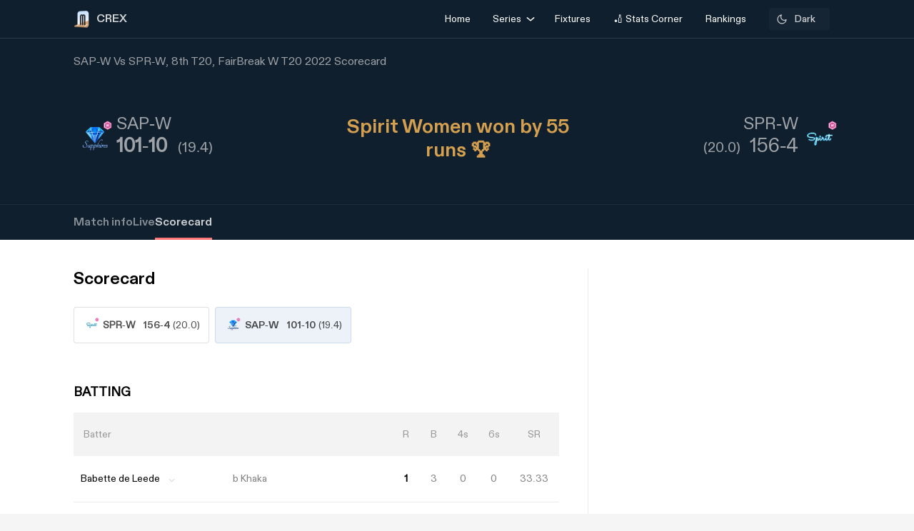

--- FILE ---
content_type: text/html; charset=utf-8
request_url: https://crex.com/scoreboard/EER/12K/8th-Match/LM/LO/sap-w-vs-spr-w-8th-match-fairbreak-invitational-women-t20-2022/scorecard
body_size: 29078
content:
<!DOCTYPE html><html lang="en" data-theme="light"><head>
  <meta charset="utf-8">
  <script>
    (function () {
      const cookie = document.cookie.split('; ').find(row => row.startsWith('system-theme='));
      const cookieTheme = cookie ? cookie.split('=')[1] : null;
    
      if (cookieTheme) {
        document.documentElement.setAttribute('data-theme', cookieTheme);
      }
    })();
    </script>
  <base href="/">
  <meta name="viewport" content="width=device-width, initial-scale=1">
  <meta name="author" content="CREX">
  <link rel="shortcut icon" href="/assets/icon/favicon.ico">
  <link rel="icon" type="image/x-icon" href="/assets/icon/favicon.ico" sizes="192x192">
  <link rel="apple-touch-icon" sizes="180x180" href="/assets/icon/favicon.ico">
  
  <link crossorigin="anonymous" rel="preconnect" href="https://oc.crickapi.com"> 
  <link crossorigin="anonymous" rel="preconnect" href="https://news.crickapi.com">
  <link crossorigin="anonymous" rel="preconnect" href="https://crickapi.com">
  <link crossorigin="anonymous" rel="preconnect" href="https://cricketvectors.akamaized.net">
  
  <meta name="theme-color" content="#1A2938">
  <meta name="supported-color-schemes" content="light dark">
  <meta http-equiv="Content-Security-Policy">
  <meta http-equiv="Cache-Control" content="no-cache">
  <meta http-equiv="Pragma" content="no-cache">
  <meta http-equiv="Expires" content="0">
  <link rel="preload" href="crex-web-styles.css" as="style" onload="this.rel='stylesheet'">
  <noscript><link rel="stylesheet" href="crex-web-styles.css"></noscript>
  <link rel="preload" href="crex-web-bootstrap-css-module.css" as="style" onload="this.rel='stylesheet'">
  <noscript><link rel="stylesheet" href="crex-web-bootstrap-css-module.css"></noscript>
  <link rel="preload" href="/styles/font-family-crex.css" as="style" onload="this.rel='stylesheet'">
  <noscript><link rel="stylesheet" href="/styles/font-family-crex.css"></noscript>
  <meta name="robots" content="index, follow, max-image-preview:large">
   <!-- Facebook Pixel Code -->
  <script async="">
      function loadFacebookPixel() {
        if (window.fbq) return;
            !function(f,b,e,v,n,t,s){if(f.fbq)return;n=f.fbq=function(){n.callMethod?
            n.callMethod.apply(n,arguments):n.queue.push(arguments)};
            if(!f._fbq)f._fbq=n;n.push=n;n.loaded=!0;n.version='2.0';
            n.queue=[];t=b.createElement(e);t.async=!0;
            t.src=v;s=b.getElementsByTagName(e)[0];
            s.parentNode.insertBefore(t,s)}(window, document,'script',
            'https://connect.facebook.net/en_US/fbevents.js');
            fbq('init', '981772646548680');
            fbq('track', 'PageView');
            fbq('track', 'ViewContent');
      }
      document.addEventListener("scroll", loadFacebookPixel, { once: true });
  </script> 
  <noscript>
    <img height="1" width="1" style="display:none" 
        src="https://www.facebook.com/tr?id=981772646548680&ev=PageView&noscript=1" alt="Facebook Pixel"/>
  </noscript>
  <!-- End Facebook Pixel Code -->
  <script src="/assets/js/lazysizes.min.js" defer=""></script>
<link rel="stylesheet" href="crex-web-styles.css"><link rel="stylesheet" href="crex-web-bootstrap-css-module.css"><style ng-transition="app-root">body[data-theme=light][_ngcontent-sc21], html[data-theme=light][_ngcontent-sc21]{--ce_primary_bg:#f7f7f7;--ce_primary_bg_rgb:245,245,245;--ce_primary_txt:#000;--ce_stroke_2:#ededed;--ce_primary_txt_rgb:0,0,0;--ce_secondary_txt:#707070;--ce_separator_2:#f5f6f7;--ce_separator_1:#ebeced;--ce_secondary_txt_rgb:112,112,112;--ce_primary_fg:#fff;--ce_primary_fg_rgb:255,255,255;--ce_secondary_fg:#f3f3f3;--ce_secondary_fg_rgb:249,249,249;--ce_low_contrast_fg:#dadada;--ce_low_contrast_fg_rgb:218,218,218;--ce_highlight:#ffe35d;--ce_highlight_rgb:255,227,93;--ce_highlight_ac1:#aa0707;--ce_highlight_ac1_rgb:170,7,7;--ce_highlight_ac2:#9e6105;--ce_highlight_ac2_rgb:158,97,5;--ce_highlight_ac3:#418019;--ce_highlight_ac3_rgb:65,128,25;--ce_highlight_ac4:#ff7575;--ce_highlight_ac4_rgb:255,117,117;--ce_highlight_ac5:#eaae54;--ce_highlight_ac5_rgb:234,174,84;--ce_highlight_ac6:#6cb240;--ce_highlight_ac6_rgb:108,178,64;--ce_odds_opacity:0.05;--ce_cta:#05508d;--ce_cta_rgb:5,80,141;--text_cta_color:#1860a6;--text_cta_color_rgb:24,96,166;--top_nav_bar:#173047;--ce_ben_msg:#000;--ce_top_content:rgba(0,0,0,0.9);--ce_points_border:rgba(0,0,0,0.2);--text_cta_color_opac_8:rgba(24,96,166,0.08);--text_cta_color_opac_30:rgba(24,96,166,0.15);--bg-tab:rgba(0,0,0,0.7);--live_screen_header_bg:#0f1f2e;--bg_live_screen:#fff;--brightness:0.3;--bg-selected:linear-gradient(270.12deg,rgba(24,96,166,0.1) 0.07%,rgba(24,96,166,0.1) 93.63%,rgba(24,96,166,0) 99.87%);--bg-gradient:linear-gradient(88.42deg,rgba(0,0,0,0.8) 1.55%,rgba(0,0,0,0.6) 48.37%,rgba(0,0,0,0.4) 99.27%);--ce_dark:255;--ce_light:0;--ceFantasyLogo:"Dark";--ce_imp_points_border:#dadada;--ce_cta_06:rgba(5,80,141,0.6);--ce_tab_head_bg:#f7f7f7;--bg-body-color:#f5f5f5!important;--search_input_bg:#f5f5f5;--ce_stats_th_active:#f0f3f5;--ce_stats_td_active:#f8fafc;--ce_filter_button_selected_border:rgba(5,80,141,0.14901960784313725);--ce_filter_button_selected_bg:#ebf1f6;--ce_filter_button_border:hsla(0,0%,85.5%,0.8);--mix_blind_mode:darken;--arrow_bg:1;--arrow_bg_disabled:0;background-color:#f5f5f5!important}body[data-theme=dark][_ngcontent-sc21], body[data-theme=light][_ngcontent-sc21], html[data-theme=dark][_ngcontent-sc21], html[data-theme=light][_ngcontent-sc21]{scroll-behavior:smooth;margin:0;height:100%;width:100%;padding:0;min-height:100%;display:flex;flex-direction:column;--ce_four:#3291ad;--ce_high_contrast_txt_color:#fcfcfc;--ce_high_contrast_txt_color_rgb:252,252,252;--ce_highlight_lgayi:#005e9a;--ce_highlight_lgayi_rgb:0,94,154;--ce_highlight_khayi:#a64040;--ce_highlight_khayi_rgb:166,64,64;--ce_score_highlight:#8af9eb;--ce_score_highlight_rgb:138,249,235}body[data-theme=dark][_ngcontent-sc21], html[data-theme=dark][_ngcontent-sc21]{--ce_primary_bg:#090c0f;--ce_primary_bg_rgb:12,19,26;--ce_primary_txt:#cfd1d3;--ce_primary_txt_rgb:207,209,211;--ce_stroke_2:#1f272e;--ce_secondary_txt:#9fa3a7;--ce_secondary_txt_rgb:159,163,167;--ce_primary_fg:#151d24;--ce_primary_fg_rgb:21,34,46;--ce_secondary_fg:#111214;--ce_secondary_fg_rgb:26,41,56;--ce_low_contrast_fg:#24303d;--ce_low_contrast_fg_rgb:36,48,61;--ce_highlight:#e9df90;--ce_highlight_rgb:233,223,144;--ce_highlight_ac1:#ff7575;--ce_highlight_ac1_rgb:255,117,117;--ce_highlight_ac2:#eaae54;--ce_highlight_ac2_rgb:234,174,84;--ce_highlight_ac3:#6cb240;--ce_highlight_ac3_rgb:108,178,64;--ce_highlight_ac4:#aa0707;--ce_highlight_ac4_rgb:170,7,7;--ce_highlight_ac5:#9e6105;--ce_highlight_ac5_rgb:158,97,5;--ce_highlight_ac6:#418019;--ce_highlight_ac6_rgb:65,128,25;--ce_odds_opacity:1;--ce_highlight_golden:#ffc702;--ce_highlight_golden_rgb:255,199,2;--ce_cta:#0a4270;--ce_cta_rgb:10,66,112;--text_cta_color:#6eb4ef;--text_cta_color_rgb:110,180,239;--text_cta_color_opac_8:rgba(110,180,239,0.08);--text_cta_color_opac_30:rgba(110,180,239,0.3);--top_nav_bar:--ce_primary_bg;--ce11_accent_colour:#ff6536;--ce11_cta_colour:#bb441f;--ce_fantasy_action:#17d6b6;--ce_ben_msg:#fff;--ce_top_content:hsla(0,0%,100%,0.9);--ce_points_border:hsla(0,0%,100%,0.0392156862745098);--bg-tab:rgba(0,0,0,0.8);--brightness:1;--bg-selected:linear-gradient(270.12deg,rgba(51,149,191,0.1) 0.07%,rgba(51,149,191,0.1) 93.63%,rgba(51,149,191,0) 99.87%);--bg-gradient:linear-gradient(0deg,rgba(0,0,0,0.5),rgba(0,0,0,0.5)),linear-gradient(88.42deg,rgba(0,0,0,0.8) 1.55%,rgba(0,0,0,0.6) 48.37%,rgba(0,0,0,0.4) 99.27%);--live_screen_header_bg:linear-gradient(0deg,rgba(21,34,46,0.3),rgba(21,34,46,0.3)),linear-gradient(0deg,#0c131a,#0c131a),#000;--bg_live_screen:#0c131a;--ce_dark:0;--ce_light:255;--ceFantasyLogo:"";--ce_imp_points_border:#23313d;--ce_separator_2:#1f272e;--ce_separator_1:#161c21;--ce_filter_button_selected_border:#1b404a;--ce_filter_button_selected_bg:#172a35;--ce_filter_button_border:rgba(36,48,61,0.8);--ce_low_contrast_fg_03:rgba(36,48,61,0.3);--ce_low_contrast_fg_05:rgba(36,48,61,0.5);--ce_low_contrast_fg_08:rgba(36,48,61,0.8);--ce_tab_head_bg:#121920;--ce_stats_th_active:#131e25;--ce_stats_td_active:#0d1820;--search_input_bg:#1c2935;--bg-body-color:#0e161f!important;--mix_blind_mode:plus-lighter;--arrow_bg:0;--arrow_bg_disabled:1;background-color:#0e161f!important}[_ngcontent-sc21]::-webkit-scrollbar{display:none}@media (min-width:1200px){.container[_ngcontent-sc21], .container-lg[_ngcontent-sc21], .container-md[_ngcontent-sc21], .container-sm[_ngcontent-sc21], .container-xl[_ngcontent-sc21]{padding-right:0;padding-left:0}}[_ngcontent-sc21]:root{--dc:#1c3e73;--uc:#4479ca;--theme_c_code:#335fa3;--gradientLight:linear-gradient(254.01deg,var(--uc) -254.65%,#fff 254.37%);--gradient:linear-gradient(254.01deg,var(--uc) -19.65%,var(--dc) 128.37%)}body[_ngcontent-sc21], html[_ngcontent-sc21]{background-color:var(--ce_primary_bg)!important;font-family:DiatypeRegular}.nav-slide-btn[_ngcontent-sc21]{width:24px;height:24px;display:flex!important;justify-content:center;background:#fff;border-radius:50%;cursor:pointer;top:24px!important;position:absolute;left:98%}.nav-slide-btn[_ngcontent-sc21]   img.prev-slide[_ngcontent-sc21]{transform:rotate(-180deg)}.nav-slide-btn_plive[_ngcontent-sc21]{width:24px;height:24px;display:flex!important;justify-content:center;align-items:center;background:#2b3a48;border-radius:50%;cursor:pointer;top:35px!important;position:absolute;left:95%}.nav-slide-btn_plive[_ngcontent-sc21]   img[_ngcontent-sc21]{width:18px;height:18px;filter:invert(1)}.nav-slide-btn_plive[_ngcontent-sc21]   img.prev-slide[_ngcontent-sc21]{transform:rotate(-180deg)}.nav-slide-btn-detail[_ngcontent-sc21]{width:36px;height:36px;display:flex!important;justify-content:center;background:#fff;box-shadow:-10px 6px 55px 30px hsla(0,0%,97.6%,.8784313725490196);border-radius:50%;cursor:pointer;top:124px!important;position:absolute;left:95%}.nav-slide-btn-detail[_ngcontent-sc21]   img.prev-slide[_ngcontent-sc21]{transform:rotate(-180deg)}.left-arrow[_ngcontent-sc21]{left:-14px!important;z-index:1}.nav-slide-btn-series[_ngcontent-sc21]{height:20px;position:absolute;width:20px;cursor:pointer;top:28%!important}.nav-slide-btn-detail.slick-disabled[_ngcontent-sc21], .nav-slide-btn.slick-disabled[_ngcontent-sc21], .nav-slide-btn_plive.slick-disabled[_ngcontent-sc21], .next-slide.slick-disabled[_ngcontent-sc21], .prev-slide.slick-disabled[_ngcontent-sc21]{pointer-events:none;display:none!important;opacity:.2}.next-slide-series.slick-disabled[_ngcontent-sc21], .prev-slide-series.slick-disabled[_ngcontent-sc21]{pointer-events:none;opacity:.2}.prev-slide-series[_ngcontent-sc21]{background:url(/assets/img/right.png) no-repeat;left:-2%;z-index:1}.next-slide-series[_ngcontent-sc21]{background:url(/assets/img/left.png) no-repeat;right:30%}.prev-slide[_ngcontent-sc21]:hover{background-position:0 -53px}.next-slide[_ngcontent-sc21]:hover{background-position:-24px -53px}[_ngcontent-sc21]:hover{outline:none}.slick-dots[_ngcontent-sc21]{bottom:-16px!important;text-align:start!important;width:20%!important;display:block}.slick-dots[_ngcontent-sc21]   li[_ngcontent-sc21]{width:10px!important}.slick-dots[_ngcontent-sc21]   li[_ngcontent-sc21]   button[_ngcontent-sc21]:before{font-size:8px!important;color:var(--dc)!important}[_ngcontent-sc21]:focus{outline:none}.slick-track[_ngcontent-sc21]{margin-left:0!important;margin-right:0!important}.navbar[_ngcontent-sc21]   .container[_ngcontent-sc21]{justify-content:flex-start}@media screen and (min-width:1024px){.next-slide-latest-news[_ngcontent-sc21]{right:-10px}.p-slide[_ngcontent-sc21], .slick-dots[_ngcontent-sc21]{display:none!important}.nav-slide-btn-detail[_ngcontent-sc21]{background:none;box-shadow:none;top:100px!important;position:absolute;left:82%}.nav-slide-btn-detail[_ngcontent-sc21]   img[_ngcontent-sc21]{display:none}}@media (min-width:1200px){.container[_ngcontent-sc21]{max-width:1075px}}.dropdown-item.active[_ngcontent-sc21], .dropdown-item[_ngcontent-sc21]:active{color:#fff;text-decoration:none;background:rgba(0,0,0,.08)!important;border-radius:6px}.flex-center[_ngcontent-sc21], .flexCenter[_ngcontent-sc21]{display:flex;align-items:center;justify-content:center}.flex[_ngcontent-sc21]{display:flex}.flex-coloum[_ngcontent-sc21]{flex-direction:column}.align-center[_ngcontent-sc21]{align-items:center}.w14[_ngcontent-sc21]{width:14px;height:14px}  .slick-list{overflow:hidden;margin:0;padding:0}@media (max-width:992px){body[_ngcontent-sc21], html[_ngcontent-sc21]{background-color:var(--ce_primary_bg)!important}.container[_ngcontent-sc21], .container-sm[_ngcontent-sc21]{width:100%;max-width:none}}.w100[_ngcontent-sc21]{width:100%}.ad-block-b[_ngcontent-sc21]{display:flex;justify-content:center;align-items:center}.ad-block-b[_ngcontent-sc21]   .ad-load[_ngcontent-sc21]{position:fixed;bottom:0;z-index:999}.banner-wrap[_ngcontent-sc21]{position:fixed;top:0;left:0;right:0;width:100%;display:flex;align-items:center;z-index:9999999;padding:8px 16px;background:#1a2938}.banner-wrap[_ngcontent-sc21]   .app-wrapper[_ngcontent-sc21]{display:grid;grid-template-columns:repeat(2,1fr);align-items:center;width:100%}.footer[_ngcontent-sc21]{z-index:9;position:relative}.banner-text[_ngcontent-sc21]{font-size:14px;line-height:16px;color:#fff;white-space:nowrap}.banner-button[_ngcontent-sc21]{background:var(--ce_high_contrast_txt_color);opacity:.9;border-radius:24px;padding:10px 16px;font-family:DiatypeRegular;font-style:normal;font-weight:700;font-size:12px;line-height:14px;cursor:pointer;text-decoration:none;color:#000;margin-left:auto}.adsolut-ad[_ngcontent-sc21]{position:fixed;bottom:0;right:0;width:330px;height:auto;z-index:999999}@media screen and (min-width:1024px){.video-stats[_ngcontent-sc21]{top:0;left:0;width:100%;height:100%;background:var(--ce_secondary_fg)}.video-float[_ngcontent-sc21], .video-stats[_ngcontent-sc21]{position:fixed;right:0;z-index:99999999;display:flex;justify-content:center;align-items:center}.video-float[_ngcontent-sc21]{bottom:20px;top:auto;left:20px;width:400px;height:300px;background:none!important}.video-float-p[_ngcontent-sc21]{width:inherit!important;height:inherit!important;padding:0!important;animation-duration:.5s}.button-wrap[_ngcontent-sc21]{display:flex;justify-content:space-between;color:#fff;align-items:center}.button-wrap[_ngcontent-sc21]   div[_ngcontent-sc21]{cursor:pointer}.button-wrap[_ngcontent-sc21]   div[_ngcontent-sc21]   svg[_ngcontent-sc21]{width:24px;height:20px;margin:10px}@keyframes moveToTop{0%{bottom:-100px}to{bottom:0}}@keyframes moveToBottom{0%{bottom:600px;left:60vw}to{bottom:20px;left:20px}}.video-stats-p[_ngcontent-sc21]{flex-direction:column;width:90vw;height:80vw;position:relative;bottom:0;border-radius:8px;animation-name:moveToTop;animation-duration:.5s}.cross-icon[_ngcontent-sc21], .video-stats-p[_ngcontent-sc21]{display:flex;justify-content:center}.cross-icon[_ngcontent-sc21]{background:rgba(var(--ce_low_contrast_fg_rgb),.5);border-radius:50%;width:30px;height:30px;align-items:center;cursor:pointer}.cross-icon[_ngcontent-sc21]   img[_ngcontent-sc21]{width:20px;height:20px;filter:brightness(var(--brightness))}}@media screen and (max-width:1024px){.video-stats[_ngcontent-sc21]{top:0;left:0;right:0;width:100%;height:100%;background:var(--ce_secondary_fg)}.video-float[_ngcontent-sc21], .video-stats[_ngcontent-sc21]{position:fixed;z-index:99999999;display:flex;justify-content:center;align-items:center}.video-float[_ngcontent-sc21]{bottom:106px;top:auto;left:auto;right:12px;width:200px;height:160px;background:none!important}.video-float-p[_ngcontent-sc21]{width:inherit!important;height:inherit!important;padding:0!important;animation-duration:.5s}.button-wrap[_ngcontent-sc21]{display:flex;justify-content:space-between;color:#fff;align-items:center}.button-wrap[_ngcontent-sc21]   div[_ngcontent-sc21]{cursor:pointer}.button-wrap[_ngcontent-sc21]   div[_ngcontent-sc21]   svg[_ngcontent-sc21]{width:24px;height:20px;margin:10px;rotate:-90deg}@keyframes moveToTop{0%{bottom:-100px}to{bottom:0}}@keyframes moveToBottom{0%{bottom:600px;right:60vw}to{bottom:20px;right:12px}}.video-stats-p[_ngcontent-sc21]{flex-direction:column;width:90vw;height:80vw;position:relative;bottom:0;border-radius:8px;animation-name:moveToTop;animation-duration:.5s}.cross-icon[_ngcontent-sc21], .video-stats-p[_ngcontent-sc21]{display:flex;justify-content:center}.cross-icon[_ngcontent-sc21]{background:rgba(var(--ce_low_contrast_fg_rgb),.5);border-radius:50%;width:30px;height:30px;align-items:center;cursor:pointer}.cross-icon[_ngcontent-sc21]   img[_ngcontent-sc21]{width:20px;height:20px;filter:brightness(var(--brightness))}}.rotate-i[_ngcontent-sc21]{rotate:180deg}</style><style ng-transition="app-root">body[data-theme=light][_ngcontent-sc19], html[data-theme=light][_ngcontent-sc19]{--ce_primary_bg:#f7f7f7;--ce_primary_bg_rgb:245,245,245;--ce_primary_txt:#000;--ce_stroke_2:#ededed;--ce_primary_txt_rgb:0,0,0;--ce_secondary_txt:#707070;--ce_separator_2:#f5f6f7;--ce_separator_1:#ebeced;--ce_secondary_txt_rgb:112,112,112;--ce_primary_fg:#fff;--ce_primary_fg_rgb:255,255,255;--ce_secondary_fg:#f3f3f3;--ce_secondary_fg_rgb:249,249,249;--ce_low_contrast_fg:#dadada;--ce_low_contrast_fg_rgb:218,218,218;--ce_highlight:#ffe35d;--ce_highlight_rgb:255,227,93;--ce_highlight_ac1:#aa0707;--ce_highlight_ac1_rgb:170,7,7;--ce_highlight_ac2:#9e6105;--ce_highlight_ac2_rgb:158,97,5;--ce_highlight_ac3:#418019;--ce_highlight_ac3_rgb:65,128,25;--ce_highlight_ac4:#ff7575;--ce_highlight_ac4_rgb:255,117,117;--ce_highlight_ac5:#eaae54;--ce_highlight_ac5_rgb:234,174,84;--ce_highlight_ac6:#6cb240;--ce_highlight_ac6_rgb:108,178,64;--ce_odds_opacity:0.05;--ce_cta:#05508d;--ce_cta_rgb:5,80,141;--text_cta_color:#1860a6;--text_cta_color_rgb:24,96,166;--top_nav_bar:#173047;--ce_ben_msg:#000;--ce_top_content:rgba(0,0,0,0.9);--ce_points_border:rgba(0,0,0,0.2);--text_cta_color_opac_8:rgba(24,96,166,0.08);--text_cta_color_opac_30:rgba(24,96,166,0.15);--bg-tab:rgba(0,0,0,0.7);--live_screen_header_bg:#0f1f2e;--bg_live_screen:#fff;--brightness:0.3;--bg-selected:linear-gradient(270.12deg,rgba(24,96,166,0.1) 0.07%,rgba(24,96,166,0.1) 93.63%,rgba(24,96,166,0) 99.87%);--bg-gradient:linear-gradient(88.42deg,rgba(0,0,0,0.8) 1.55%,rgba(0,0,0,0.6) 48.37%,rgba(0,0,0,0.4) 99.27%);--ce_dark:255;--ce_light:0;--ceFantasyLogo:"Dark";--ce_imp_points_border:#dadada;--ce_cta_06:rgba(5,80,141,0.6);--ce_tab_head_bg:#f7f7f7;--bg-body-color:#f5f5f5!important;--search_input_bg:#f5f5f5;--ce_stats_th_active:#f0f3f5;--ce_stats_td_active:#f8fafc;--ce_filter_button_selected_border:rgba(5,80,141,0.14901960784313725);--ce_filter_button_selected_bg:#ebf1f6;--ce_filter_button_border:hsla(0,0%,85.5%,0.8);--mix_blind_mode:darken;--arrow_bg:1;--arrow_bg_disabled:0;background-color:#f5f5f5!important}body[data-theme=dark][_ngcontent-sc19], body[data-theme=light][_ngcontent-sc19], html[data-theme=dark][_ngcontent-sc19], html[data-theme=light][_ngcontent-sc19]{scroll-behavior:smooth;margin:0;height:100%;width:100%;padding:0;min-height:100%;display:flex;flex-direction:column;--ce_four:#3291ad;--ce_high_contrast_txt_color:#fcfcfc;--ce_high_contrast_txt_color_rgb:252,252,252;--ce_highlight_lgayi:#005e9a;--ce_highlight_lgayi_rgb:0,94,154;--ce_highlight_khayi:#a64040;--ce_highlight_khayi_rgb:166,64,64;--ce_score_highlight:#8af9eb;--ce_score_highlight_rgb:138,249,235}body[data-theme=dark][_ngcontent-sc19], html[data-theme=dark][_ngcontent-sc19]{--ce_primary_bg:#090c0f;--ce_primary_bg_rgb:12,19,26;--ce_primary_txt:#cfd1d3;--ce_primary_txt_rgb:207,209,211;--ce_stroke_2:#1f272e;--ce_secondary_txt:#9fa3a7;--ce_secondary_txt_rgb:159,163,167;--ce_primary_fg:#151d24;--ce_primary_fg_rgb:21,34,46;--ce_secondary_fg:#111214;--ce_secondary_fg_rgb:26,41,56;--ce_low_contrast_fg:#24303d;--ce_low_contrast_fg_rgb:36,48,61;--ce_highlight:#e9df90;--ce_highlight_rgb:233,223,144;--ce_highlight_ac1:#ff7575;--ce_highlight_ac1_rgb:255,117,117;--ce_highlight_ac2:#eaae54;--ce_highlight_ac2_rgb:234,174,84;--ce_highlight_ac3:#6cb240;--ce_highlight_ac3_rgb:108,178,64;--ce_highlight_ac4:#aa0707;--ce_highlight_ac4_rgb:170,7,7;--ce_highlight_ac5:#9e6105;--ce_highlight_ac5_rgb:158,97,5;--ce_highlight_ac6:#418019;--ce_highlight_ac6_rgb:65,128,25;--ce_odds_opacity:1;--ce_highlight_golden:#ffc702;--ce_highlight_golden_rgb:255,199,2;--ce_cta:#0a4270;--ce_cta_rgb:10,66,112;--text_cta_color:#6eb4ef;--text_cta_color_rgb:110,180,239;--text_cta_color_opac_8:rgba(110,180,239,0.08);--text_cta_color_opac_30:rgba(110,180,239,0.3);--top_nav_bar:--ce_primary_bg;--ce11_accent_colour:#ff6536;--ce11_cta_colour:#bb441f;--ce_fantasy_action:#17d6b6;--ce_ben_msg:#fff;--ce_top_content:hsla(0,0%,100%,0.9);--ce_points_border:hsla(0,0%,100%,0.0392156862745098);--bg-tab:rgba(0,0,0,0.8);--brightness:1;--bg-selected:linear-gradient(270.12deg,rgba(51,149,191,0.1) 0.07%,rgba(51,149,191,0.1) 93.63%,rgba(51,149,191,0) 99.87%);--bg-gradient:linear-gradient(0deg,rgba(0,0,0,0.5),rgba(0,0,0,0.5)),linear-gradient(88.42deg,rgba(0,0,0,0.8) 1.55%,rgba(0,0,0,0.6) 48.37%,rgba(0,0,0,0.4) 99.27%);--live_screen_header_bg:linear-gradient(0deg,rgba(21,34,46,0.3),rgba(21,34,46,0.3)),linear-gradient(0deg,#0c131a,#0c131a),#000;--bg_live_screen:#0c131a;--ce_dark:0;--ce_light:255;--ceFantasyLogo:"";--ce_imp_points_border:#23313d;--ce_separator_2:#1f272e;--ce_separator_1:#161c21;--ce_filter_button_selected_border:#1b404a;--ce_filter_button_selected_bg:#172a35;--ce_filter_button_border:rgba(36,48,61,0.8);--ce_low_contrast_fg_03:rgba(36,48,61,0.3);--ce_low_contrast_fg_05:rgba(36,48,61,0.5);--ce_low_contrast_fg_08:rgba(36,48,61,0.8);--ce_tab_head_bg:#121920;--ce_stats_th_active:#131e25;--ce_stats_td_active:#0d1820;--search_input_bg:#1c2935;--bg-body-color:#0e161f!important;--mix_blind_mode:plus-lighter;--arrow_bg:0;--arrow_bg_disabled:1;background-color:#0e161f!important}@media (min-width:1200px){.container[_ngcontent-sc19], .container-lg[_ngcontent-sc19], .container-md[_ngcontent-sc19], .container-sm[_ngcontent-sc19], .container-xl[_ngcontent-sc19]{padding-right:0;padding-left:0}}[_ngcontent-sc19]:root{--dc:#1c3e73;--uc:#4479ca;--theme_c_code:#335fa3;--gradientLight:linear-gradient(254.01deg,var(--uc) -254.65%,#fff 254.37%);--gradient:linear-gradient(254.01deg,var(--uc) -19.65%,var(--dc) 128.37%)}body[_ngcontent-sc19], html[_ngcontent-sc19]{background-color:var(--ce_primary_bg)!important;font-family:DiatypeRegular}.nav-slide-btn[_ngcontent-sc19]{width:24px;height:24px;display:flex!important;justify-content:center;background:#fff;border-radius:50%;cursor:pointer;top:24px!important;position:absolute;left:98%}.nav-slide-btn[_ngcontent-sc19]   img.prev-slide[_ngcontent-sc19]{transform:rotate(-180deg)}.nav-slide-btn_plive[_ngcontent-sc19]{width:24px;height:24px;display:flex!important;justify-content:center;align-items:center;background:#2b3a48;border-radius:50%;cursor:pointer;top:35px!important;position:absolute;left:95%}.nav-slide-btn_plive[_ngcontent-sc19]   img[_ngcontent-sc19]{width:18px;height:18px;filter:invert(1)}.nav-slide-btn_plive[_ngcontent-sc19]   img.prev-slide[_ngcontent-sc19]{transform:rotate(-180deg)}.nav-slide-btn-detail[_ngcontent-sc19]{width:36px;height:36px;display:flex!important;justify-content:center;background:#fff;box-shadow:-10px 6px 55px 30px hsla(0,0%,97.6%,.8784313725490196);border-radius:50%;cursor:pointer;top:124px!important;position:absolute;left:95%}.nav-slide-btn-detail[_ngcontent-sc19]   img.prev-slide[_ngcontent-sc19]{transform:rotate(-180deg)}.left-arrow[_ngcontent-sc19]{left:-14px!important;z-index:1}.nav-slide-btn-series[_ngcontent-sc19]{height:20px;position:absolute;width:20px;cursor:pointer;top:28%!important}.nav-slide-btn-detail.slick-disabled[_ngcontent-sc19], .nav-slide-btn.slick-disabled[_ngcontent-sc19], .nav-slide-btn_plive.slick-disabled[_ngcontent-sc19], .next-slide.slick-disabled[_ngcontent-sc19], .prev-slide.slick-disabled[_ngcontent-sc19]{pointer-events:none;display:none!important;opacity:.2}.next-slide-series.slick-disabled[_ngcontent-sc19], .prev-slide-series.slick-disabled[_ngcontent-sc19]{pointer-events:none;opacity:.2}.prev-slide-series[_ngcontent-sc19]{background:url(/assets/img/right.png) no-repeat;left:-2%;z-index:1}.next-slide-series[_ngcontent-sc19]{background:url(/assets/img/left.png) no-repeat;right:30%}.prev-slide[_ngcontent-sc19]:hover{background-position:0 -53px}.next-slide[_ngcontent-sc19]:hover{background-position:-24px -53px}[_ngcontent-sc19]:hover{outline:none}.slick-dots[_ngcontent-sc19]{bottom:-16px!important;text-align:start!important;width:20%!important;display:block}.slick-dots[_ngcontent-sc19]   li[_ngcontent-sc19]{width:10px!important}.slick-dots[_ngcontent-sc19]   li[_ngcontent-sc19]   button[_ngcontent-sc19]:before{font-size:8px!important;color:var(--dc)!important}[_ngcontent-sc19]:focus{outline:none}.slick-track[_ngcontent-sc19]{margin-left:0!important;margin-right:0!important}.navbar[_ngcontent-sc19]   .container[_ngcontent-sc19]{justify-content:flex-start}@media screen and (min-width:1024px){.next-slide-latest-news[_ngcontent-sc19]{right:-10px}.p-slide[_ngcontent-sc19], .slick-dots[_ngcontent-sc19]{display:none!important}.nav-slide-btn-detail[_ngcontent-sc19]{background:none;box-shadow:none;top:100px!important;position:absolute;left:82%}.nav-slide-btn-detail[_ngcontent-sc19]   img[_ngcontent-sc19]{display:none}}@media (min-width:1200px){.container[_ngcontent-sc19]{max-width:1075px}}.dropdown-item.active[_ngcontent-sc19], .dropdown-item[_ngcontent-sc19]:active{color:#fff;text-decoration:none;background:rgba(0,0,0,.08)!important;border-radius:6px}.flex-center[_ngcontent-sc19], .flexCenter[_ngcontent-sc19]{display:flex;align-items:center;justify-content:center}.flex[_ngcontent-sc19]{display:flex}.flex-coloum[_ngcontent-sc19]{flex-direction:column}.align-center[_ngcontent-sc19]{align-items:center}.w14[_ngcontent-sc19]{width:14px;height:14px}  .slick-list{overflow:hidden;margin:0;padding:0}@media (max-width:992px){body[_ngcontent-sc19], html[_ngcontent-sc19]{background-color:var(--ce_primary_bg)!important}.container[_ngcontent-sc19], .container-sm[_ngcontent-sc19]{width:100%;max-width:none}}.w100[_ngcontent-sc19]{width:100%}.ad-block-b[_ngcontent-sc19]{display:flex;justify-content:center;align-items:center}.ad-block-b[_ngcontent-sc19]   .ad-load[_ngcontent-sc19]{position:fixed;bottom:0;z-index:999}[_ngcontent-sc19]::-webkit-scrollbar{display:none}.des-none[_ngcontent-sc19]{display:none}@keyframes fadeIn{0%{opacity:0}to{opacity:1}}.tooltip-wrap[_ngcontent-sc19]{position:absolute;right:8px;top:42px;display:none;animation:fadeIn .5s linear}.tooltip-f[_ngcontent-sc19]{position:relative;width:0;height:0;left:120px;top:1px;border-left:9px solid transparent;border-right:9px solid transparent;border-bottom:9px solid var(--ce_cta)}.tooltip-t[_ngcontent-sc19]{background:var(--ce_cta);border-radius:4px;font-family:DiatypeMedium;font-style:normal;font-weight:500;font-size:11px;line-height:142.8%;color:rgba(var(--ce_high_contrast_txt_color_rgb),.8);padding:8px 12px}.pt112[_ngcontent-sc19]{padding-top:112px!important}.theme-toggle-wrap[_ngcontent-sc19]{padding:0 1rem}.theme-wrap[_ngcontent-sc19]{display:flex;justify-content:center;align-items:center;padding:6.5px 12px;cursor:pointer;background:rgba(var(--ce_secondary_txt_rgb),.1);opacity:.8;border-radius:3px;min-width:85px}.theme-wrap-player[_ngcontent-sc19]{background:transparent;border:1px solid hsla(0,0%,100%,.12)}.onboarding-t[_ngcontent-sc19]{justify-content:space-around;width:100%;padding-bottom:24px;font-size:16px;line-height:20px;text-align:center;color:#000}.onboarding-t[_ngcontent-sc19], .theme-text[_ngcontent-sc19]{display:flex;align-items:center;font-family:DiatypeMedium;font-style:normal;font-weight:500}.theme-text[_ngcontent-sc19]{font-size:14px;line-height:18px;justify-content:center;color:var(--ce_high_contrast_txt_color);flex-grow:1}.theme-icon[_ngcontent-sc19]{width:16px;height:16px;padding-right:4px}.theme-icon[_ngcontent-sc19], .theme-icon-m[_ngcontent-sc19]{display:flex;align-items:center;justify-content:center}.theme-icon-m[_ngcontent-sc19]{border:1px solid hsla(0,0%,100%,.12);border-radius:100px;padding:8px}.theme-icon-m[_ngcontent-sc19]   img[_ngcontent-sc19]{width:14px;height:14px}.player-m[_ngcontent-sc19]{cursor:pointer;display:flex;align-items:center;width:100%}.player-m-arrow[_ngcontent-sc19]{display:flex;flex-grow:1}.more-page[_ngcontent-sc19]{background:var(--ce_primary_bg)!important;border-bottom:1px solid rgba(var(--ce_low_contrast_fg_rgb),.5)}.headText[_ngcontent-sc19]{display:flex;align-items:center;font-family:DiatypeBold;font-style:normal;font-weight:700;font-size:16px;line-height:23px;color:#cfd1d3;margin:0}.backHeader[_ngcontent-sc19]{background:transparent}.borderPlayerProfile[_ngcontent-sc19], .live-screen-bg[_ngcontent-sc19]{border-bottom:1px solid hsla(0,0%,100%,.12)}.live-screen-bg[_ngcontent-sc19], .series-bg[_ngcontent-sc19]{background:var(--live_screen_header_bg)!important}[_nghost-sc19]{display:block}[_nghost-sc19]   .header-wrapper.bg-trans[_ngcontent-sc19]{background:transparent}[_nghost-sc19]   .header-wrapper[_ngcontent-sc19]   .header[_ngcontent-sc19]{background:#1a2938}[_nghost-sc19]   .header-wrapper[_ngcontent-sc19]   .header.bg-trans[_ngcontent-sc19]{background:transparent}[_nghost-sc19]   .header-wrapper[_ngcontent-sc19]   .header.sticky[_ngcontent-sc19]{background:#1a2938!important}[_nghost-sc19]   .header-wrapper[_ngcontent-sc19]   .header.sticky[_ngcontent-sc19]   .navbar.s-border[_ngcontent-sc19]{border:none}[_nghost-sc19]   .header-wrapper[_ngcontent-sc19]   .header.sticky[_ngcontent-sc19]   .navbar[_ngcontent-sc19]   .container[_ngcontent-sc19]   .collapse[_ngcontent-sc19]   ul[_ngcontent-sc19]   li.s-border[_ngcontent-sc19]{border-bottom:2px solid var(--ce_primary_txt)}[_nghost-sc19]   .header-wrapper[_ngcontent-sc19]   .header.sticky-new[_ngcontent-sc19]   .navbar.s-border[_ngcontent-sc19]{border:none}[_nghost-sc19]   .header-wrapper[_ngcontent-sc19]   .header.sticky-new[_ngcontent-sc19]   .navbar[_ngcontent-sc19]   .container[_ngcontent-sc19]   .collapse[_ngcontent-sc19]   ul[_ngcontent-sc19]   li.s-border[_ngcontent-sc19]{border-bottom:2px solid var(--ce_primary_txt)}.playerProfileClass[_ngcontent-sc19]{padding:0;max-width:100%!important;margin:0 11%}.header-wrapper[_ngcontent-sc19]{padding-top:54px}@media (max-width:756px){.header-wrapper[_ngcontent-sc19]{padding-top:44px}}.header-wrapper[_ngcontent-sc19]   #matchBox[_ngcontent-sc19]{overflow-x:hidden}.header-wrapper[_ngcontent-sc19]   .series-wrapper[_ngcontent-sc19]{overflow:auto}.header-wrapper[_ngcontent-sc19]   .header[_ngcontent-sc19]{z-index:999999;background:#1a2938;position:fixed;top:0;width:100%}.header-wrapper[_ngcontent-sc19]   .header[_ngcontent-sc19]   .navbar[_ngcontent-sc19]{padding:0}.header-wrapper[_ngcontent-sc19]   .header[_ngcontent-sc19]   .navbar.s-border[_ngcontent-sc19]{border-bottom:.5px solid hsla(0,0%,100%,.239)}.header-wrapper[_ngcontent-sc19]   .header[_ngcontent-sc19]   .navbar[_ngcontent-sc19]   .container[_ngcontent-sc19]   .collapse[_ngcontent-sc19]   ul[_ngcontent-sc19]{margin:0!important;width:100%;display:flex;flex-direction:row;padding:0}.header-wrapper[_ngcontent-sc19]   .header[_ngcontent-sc19]   .navbar[_ngcontent-sc19]   .container[_ngcontent-sc19]   .collapse[_ngcontent-sc19]   ul[_ngcontent-sc19]   li[_ngcontent-sc19]{width:25%;display:flex;justify-content:center;align-items:center;font-weight:400;text-align:center}.header-wrapper[_ngcontent-sc19]   .header[_ngcontent-sc19]   .navbar[_ngcontent-sc19]   .container[_ngcontent-sc19]   .collapse[_ngcontent-sc19]   ul[_ngcontent-sc19]   li.active[_ngcontent-sc19]{font-weight:500}.header-wrapper[_ngcontent-sc19]   .header[_ngcontent-sc19]   .navbar[_ngcontent-sc19]   .container[_ngcontent-sc19]   .collapse[_ngcontent-sc19]   ul[_ngcontent-sc19]   li[_ngcontent-sc19]   .dropdown[_ngcontent-sc19]{padding:0;color:#fff}.header-wrapper[_ngcontent-sc19]   .header[_ngcontent-sc19]   .navbar[_ngcontent-sc19]   .container[_ngcontent-sc19]   .collapse[_ngcontent-sc19]   ul[_ngcontent-sc19]   li[_ngcontent-sc19]   .dropdown[_ngcontent-sc19]   #dropdownMenuButton[_ngcontent-sc19]{cursor:pointer;color:#fff;font-size:14px;padding:1em;display:flex;align-items:center}.header-wrapper[_ngcontent-sc19]   .header[_ngcontent-sc19]   .navbar[_ngcontent-sc19]   .container[_ngcontent-sc19]   .collapse[_ngcontent-sc19]   ul[_ngcontent-sc19]   li[_ngcontent-sc19]   .dropdown[_ngcontent-sc19]   .dropdown-menu[_ngcontent-sc19]{padding:1em;width:419px;height:auto;box-shadow:0 4px 132px rgba(0,0,0,.3);border-radius:4px;border:none;background:#162530}.header-wrapper[_ngcontent-sc19]   .header[_ngcontent-sc19]   .navbar[_ngcontent-sc19]   .container[_ngcontent-sc19]   .collapse[_ngcontent-sc19]   ul[_ngcontent-sc19]   li[_ngcontent-sc19]   .dropdown[_ngcontent-sc19]   .dropdown-menu.arrow-top[_ngcontent-sc19]{margin-top:15px}.header-wrapper[_ngcontent-sc19]   .header[_ngcontent-sc19]   .navbar[_ngcontent-sc19]   .container[_ngcontent-sc19]   .collapse[_ngcontent-sc19]   ul[_ngcontent-sc19]   li[_ngcontent-sc19]   .dropdown[_ngcontent-sc19]   .dropdown-menu.arrow-top[_ngcontent-sc19]:after{content:" ";position:absolute;left:36px;top:-18px;border:20px solid transparent;border-top:none;border-bottom:20px solid #162530}.header-wrapper[_ngcontent-sc19]   .header[_ngcontent-sc19]   .navbar[_ngcontent-sc19]   .container[_ngcontent-sc19]   .collapse[_ngcontent-sc19]   ul[_ngcontent-sc19]   li[_ngcontent-sc19]   a[_ngcontent-sc19]   svg[_ngcontent-sc19]{margin:4px auto}.header-wrapper[_ngcontent-sc19]   .header[_ngcontent-sc19]   .navbar[_ngcontent-sc19]   .container[_ngcontent-sc19]   .collapse[_ngcontent-sc19]   ul[_ngcontent-sc19]   li[_ngcontent-sc19]   a.dropdown-item[_ngcontent-sc19]{font-family:DiatypeRegular;font-style:normal;font-weight:700;font-size:16px;line-height:100%;padding:1.25em;cursor:pointer;white-space:normal;margin-top:0;color:#cfd1d3}.header-wrapper[_ngcontent-sc19]   .header[_ngcontent-sc19]   .navbar[_ngcontent-sc19]   .container[_ngcontent-sc19]   .collapse[_ngcontent-sc19]   ul[_ngcontent-sc19]   li[_ngcontent-sc19]   a.dropdown-item[_ngcontent-sc19]   .select-s[_ngcontent-sc19]   .s-name[_ngcontent-sc19]{color:#cfd1d3;font-weight:600}.header-wrapper[_ngcontent-sc19]   .header[_ngcontent-sc19]   .navbar[_ngcontent-sc19]   .container[_ngcontent-sc19]   .collapse[_ngcontent-sc19]   ul[_ngcontent-sc19]   li[_ngcontent-sc19]   a.bg-series[_ngcontent-sc19]{background:#0f1720;border-radius:6px}.header-wrapper[_ngcontent-sc19]   .header[_ngcontent-sc19]   .navbar[_ngcontent-sc19]   .container[_ngcontent-sc19]   .collapse[_ngcontent-sc19]   ul[_ngcontent-sc19]   li[_ngcontent-sc19]   a.dropdown-item[_ngcontent-sc19]:hover{background:rgba(0,0,0,.0784313725490196);border-radius:6px}.header-wrapper[_ngcontent-sc19]   .header[_ngcontent-sc19]   .navbar[_ngcontent-sc19]   .container[_ngcontent-sc19]   .collapse[_ngcontent-sc19]   ul[_ngcontent-sc19]   li[_ngcontent-sc19]   a[_ngcontent-sc19]   .select-s[_ngcontent-sc19]{display:flex;justify-content:space-between;align-items:center}.header-wrapper[_ngcontent-sc19]   .header[_ngcontent-sc19]   .navbar[_ngcontent-sc19]   .container[_ngcontent-sc19]   .collapse[_ngcontent-sc19]   ul[_ngcontent-sc19]   li[_ngcontent-sc19]   a[_ngcontent-sc19]   .select-s[_ngcontent-sc19]   .right-icon.bg-right[_ngcontent-sc19]{width:20px;height:20px;border-radius:50%;display:flex;justify-content:center;align-items:center}.header-wrapper[_ngcontent-sc19]   .header[_ngcontent-sc19]   .navbar[_ngcontent-sc19]   .container[_ngcontent-sc19]   .collapse[_ngcontent-sc19]   ul[_ngcontent-sc19]   li[_ngcontent-sc19]   a[_ngcontent-sc19]   .select-s[_ngcontent-sc19]   .right-icon.bg-right[_ngcontent-sc19]   span[_ngcontent-sc19]{color:#fff;display:flex;align-items:center;justify-content:center;font-size:12px;margin:2px}.header-wrapper[_ngcontent-sc19]   .header[_ngcontent-sc19]   .navbar[_ngcontent-sc19]   .container[_ngcontent-sc19]   .collapse[_ngcontent-sc19]   .favTeam[_ngcontent-sc19]{align-items:center}.header-wrapper[_ngcontent-sc19]   .header[_ngcontent-sc19]   .navbar[_ngcontent-sc19]   .container[_ngcontent-sc19]   .collapse[_ngcontent-sc19]   .favTeam[_ngcontent-sc19]   .content[_ngcontent-sc19]{margin-right:1em;font-weight:400;font-size:14px;line-height:100%;color:hsla(0,0%,100%,.87)}.header-wrapper[_ngcontent-sc19]   .header[_ngcontent-sc19]   .navbar[_ngcontent-sc19]   .container[_ngcontent-sc19]   .collapse[_ngcontent-sc19]   .favTeam[_ngcontent-sc19]   .select-team[_ngcontent-sc19]{border-radius:10px;padding:.75em 2em;color:#fff;border:.5px solid hsla(0,0%,100%,.5);width:200px;text-align:center;white-space:nowrap;overflow:hidden;text-overflow:ellipsis;cursor:pointer}.header-wrapper[_ngcontent-sc19]   .header[_ngcontent-sc19]   .navbar[_ngcontent-sc19]   .container[_ngcontent-sc19]   .collapse[_ngcontent-sc19]   .favTeam[_ngcontent-sc19]   .select-team[_ngcontent-sc19]   span[_ngcontent-sc19]{margin-right:1em}.header-wrapper[_ngcontent-sc19]   .header[_ngcontent-sc19]   .navbar[_ngcontent-sc19]   .container[_ngcontent-sc19]   .collapse[_ngcontent-sc19]   .theme-card[_ngcontent-sc19]{position:absolute;width:450px;height:475px;top:100%;right:0;margin-top:.5em;background:#fff;box-shadow:0 4px 40px rgba(0,0,0,.05);border-radius:10px;border:none}.header-wrapper[_ngcontent-sc19]   .header[_ngcontent-sc19]   .navbar[_ngcontent-sc19]   .container[_ngcontent-sc19]   .collapse[_ngcontent-sc19]   .theme-card[_ngcontent-sc19]   .triangle[_ngcontent-sc19]{display:inline-block;margin:0 5px;vertical-align:middle}.header-wrapper[_ngcontent-sc19]   .header[_ngcontent-sc19]   .navbar[_ngcontent-sc19]   .container[_ngcontent-sc19]   .collapse[_ngcontent-sc19]   .theme-card[_ngcontent-sc19]   .triangle.arrow-upper[_ngcontent-sc19]{width:58px;height:27px;border-left:30px solid transparent;border-right:30px solid transparent;border-bottom:30px solid #fff;top:-5%;left:55%;position:absolute;transform:rotate(0deg)}.header-wrapper[_ngcontent-sc19]   .header[_ngcontent-sc19]   .navbar[_ngcontent-sc19]   .container[_ngcontent-sc19]   .collapse[_ngcontent-sc19]   .theme-card[_ngcontent-sc19]   .content[_ngcontent-sc19]{padding:2em 2em 1em;display:flex;justify-content:space-between}.header-wrapper[_ngcontent-sc19]   .header[_ngcontent-sc19]   .navbar[_ngcontent-sc19]   .container[_ngcontent-sc19]   .collapse[_ngcontent-sc19]   .theme-card[_ngcontent-sc19]   .content[_ngcontent-sc19]   span[_ngcontent-sc19]{font-family:DiatypeRegular;font-weight:500;font-size:16px;line-height:20px}.header-wrapper[_ngcontent-sc19]   .header[_ngcontent-sc19]   .navbar[_ngcontent-sc19]   .container[_ngcontent-sc19]   .collapse[_ngcontent-sc19]   .theme-card[_ngcontent-sc19]   .content[_ngcontent-sc19]   span[_ngcontent-sc19]   .close-icon[_ngcontent-sc19]{width:15px;cursor:pointer}.header-wrapper[_ngcontent-sc19]   .header[_ngcontent-sc19]   .navbar[_ngcontent-sc19]   .container[_ngcontent-sc19]   .collapse[_ngcontent-sc19]   .theme-card[_ngcontent-sc19]   .data-content[_ngcontent-sc19]{width:100%;overflow-y:scroll;padding:0 2em 2em}.header-wrapper[_ngcontent-sc19]   .header[_ngcontent-sc19]   .navbar[_ngcontent-sc19]   .container[_ngcontent-sc19]   .collapse[_ngcontent-sc19]   .theme-card[_ngcontent-sc19]   .data-content[_ngcontent-sc19]   .pd[_ngcontent-sc19]{padding:0 10px}.header-wrapper[_ngcontent-sc19]   .header[_ngcontent-sc19]   .navbar[_ngcontent-sc19]   .container[_ngcontent-sc19]   .collapse[_ngcontent-sc19]   .theme-card[_ngcontent-sc19]   .data-content[_ngcontent-sc19]   .pd[_ngcontent-sc19]   .theme-content[_ngcontent-sc19]{border:1px solid rgba(0,0,0,.12);box-sizing:border-box;border-radius:10px;width:125px;height:115px;text-align:center;padding:.75em 0;margin-bottom:1em;cursor:pointer}.header-wrapper[_ngcontent-sc19]   .header[_ngcontent-sc19]   .navbar[_ngcontent-sc19]   .container[_ngcontent-sc19]   .collapse[_ngcontent-sc19]   .theme-card[_ngcontent-sc19]   .data-content[_ngcontent-sc19]   .pd[_ngcontent-sc19]   .theme-content[_ngcontent-sc19]   .team-flag[_ngcontent-sc19]   img[_ngcontent-sc19]{width:65px}.header-wrapper[_ngcontent-sc19]   .header[_ngcontent-sc19]   .navbar[_ngcontent-sc19]   .container[_ngcontent-sc19]   .collapse[_ngcontent-sc19]   .theme-card[_ngcontent-sc19]   .data-content[_ngcontent-sc19]   .pd[_ngcontent-sc19]   .theme-content[_ngcontent-sc19]   .team-name[_ngcontent-sc19]{font-family:DiatypeRegular;font-weight:500;font-size:12px;line-height:15px;text-align:center;padding:0 .35em;color:rgba(79,79,79,.8)}.header-wrapper[_ngcontent-sc19]   .header[_ngcontent-sc19]   .navbar[_ngcontent-sc19]   .container[_ngcontent-sc19]   .collapse[_ngcontent-sc19]   .theme-card[_ngcontent-sc19]   .data-content[_ngcontent-sc19]   .pd[_ngcontent-sc19]   .theme-content.br-color[_ngcontent-sc19]{border:1px solid #f4a440}.header-wrapper[_ngcontent-sc19]   .header[_ngcontent-sc19]   .navbar[_ngcontent-sc19]   .container[_ngcontent-sc19]   .collapse[_ngcontent-sc19]   .theme-card[_ngcontent-sc19]   .apply-theme[_ngcontent-sc19]{text-align:center;background:#828282;border-bottom-left-radius:10px;border-bottom-right-radius:10px;padding:1em 0;cursor:pointer}.header-wrapper[_ngcontent-sc19]   .header[_ngcontent-sc19]   .navbar[_ngcontent-sc19]   .container[_ngcontent-sc19]   .collapse[_ngcontent-sc19]   .theme-card[_ngcontent-sc19]   .apply-theme[_ngcontent-sc19]   span[_ngcontent-sc19]{font-family:DiatypeRegular;font-style:normal;font-weight:500;font-size:18px;line-height:22px;text-align:center;color:#fff;text-transform:uppercase}.header-wrapper[_ngcontent-sc19]   .header[_ngcontent-sc19]   .navbar[_ngcontent-sc19]   .container[_ngcontent-sc19]   .collapse[_ngcontent-sc19]   .theme-card[_ngcontent-sc19]   .error-msg[_ngcontent-sc19]{position:absolute;top:50%;left:50%;transform:translate(-50%,-50%);background:rgba(0,0,0,.4);width:50%;height:15%;display:flex;align-items:center;justify-content:center;color:#fff;font-size:21px;border-radius:8px;box-shadow:1px 4px 11px 1px rgba(0,0,0,.1);font-weight:700}.header-wrapper[_ngcontent-sc19]   .header[_ngcontent-sc19]   .navbar[_ngcontent-sc19]   .container[_ngcontent-sc19]   .navbar-brand[_ngcontent-sc19]{display:contents}.header-wrapper[_ngcontent-sc19]   .header[_ngcontent-sc19]   .navbar[_ngcontent-sc19]   .container[_ngcontent-sc19]   .navbar-brand[_ngcontent-sc19]   img[_ngcontent-sc19]{margin-right:.5em}.header-wrapper[_ngcontent-sc19]   .header[_ngcontent-sc19]   .navbar[_ngcontent-sc19]   .container[_ngcontent-sc19]   .name[_ngcontent-sc19]{justify-content:flex-end}.header-wrapper[_ngcontent-sc19]   .header[_ngcontent-sc19]   .navbar[_ngcontent-sc19]   .container[_ngcontent-sc19]   .name[_ngcontent-sc19]   h1[_ngcontent-sc19]{font-family:DiatypeBold;font-style:normal;font-weight:600;font-size:21px;line-height:22px;color:#fcfcfc;margin:0}.header-wrapper[_ngcontent-sc19]   .header[_ngcontent-sc19]   .navbar[_ngcontent-sc19]   .container[_ngcontent-sc19]   .name[_ngcontent-sc19]   h1[_ngcontent-sc19]   span[_ngcontent-sc19]{font-weight:500}.more[_ngcontent-sc19]{padding-top:1.5em;color:var(--ce_secondary_txt)}.moreButton[_ngcontent-sc19]{position:fixed;background:#3e4951;box-shadow:0 4px 40px rgba(0,0,0,.05);width:310px;height:125px;right:10px;z-index:99999;border-radius:10px;bottom:8%}.moreButton[_ngcontent-sc19]   p[_ngcontent-sc19]{font-family:DiatypeRegular;font-style:normal;font-weight:500;font-size:14px;line-height:147.9%;color:#f7f9fe;padding:1.5em;margin:0}.moreButton[_ngcontent-sc19]   .change[_ngcontent-sc19], .moreButton[_ngcontent-sc19]   a[_ngcontent-sc19]{color:#eeaa69;padding:0 5em 0 1em}.moreButton[_ngcontent-sc19]   .change[_ngcontent-sc19], .moreButton[_ngcontent-sc19]   .later[_ngcontent-sc19], .moreButton[_ngcontent-sc19]   a[_ngcontent-sc19]{font-family:DiatypeRegular;font-style:normal;font-weight:700;font-size:12px;line-height:147.9%}.moreButton[_ngcontent-sc19]   .later[_ngcontent-sc19]{text-align:right;color:#cdd5e0;padding:0 1.5em}.triangle[_ngcontent-sc19]{width:38px;height:27px;border-left:20px solid transparent;border-right:20px solid transparent;border-bottom:20px solid #3e4951;left:83%;position:fixed;transform:rotate(180deg);z-index:999999;bottom:4.5%}@media (max-width:1023px){.des-none[_ngcontent-sc19], [_nghost-sc19]{display:block}[_nghost-sc19]   .header-wrapper.bg-trans[_ngcontent-sc19]{background:transparent}[_nghost-sc19]   .header-wrapper[_ngcontent-sc19]   .header.bg-trans[_ngcontent-sc19]{background:#1a2938}[_nghost-sc19]   .header-wrapper[_ngcontent-sc19]   .header.bg-trans-back[_ngcontent-sc19]{display:flex;align-items:center;width:100%;padding:12px 16px 12px 12px;height:44px}[_nghost-sc19]   .header-wrapper[_ngcontent-sc19]   .header.bg-trans-back[_ngcontent-sc19], [_nghost-sc19]   .header-wrapper[_ngcontent-sc19]   .header.bg-trans-stats[_ngcontent-sc19]{background:transparent;border-bottom:none!important}.header-wrapper[_ngcontent-sc19]   .container[_ngcontent-sc19]{width:100%;margin:0}.header-wrapper[_ngcontent-sc19]   .container[_ngcontent-sc19]   .live-matches[_ngcontent-sc19]{display:flex;justify-content:flex-start;overflow-x:scroll;padding:0}.header-wrapper[_ngcontent-sc19]   .container[_ngcontent-sc19]   .data[_ngcontent-sc19]   .view-matches[_ngcontent-sc19]{font-family:DiatypeRegular;font-style:normal;font-weight:500;font-size:13px;line-height:100%;float:right;margin:1em 25px}.header-wrapper[_ngcontent-sc19]   .container[_ngcontent-sc19]   .data[_ngcontent-sc19]   .view-matches[_ngcontent-sc19]   a[_ngcontent-sc19]   svg[_ngcontent-sc19]{width:5px}.header-wrapper[_ngcontent-sc19]   .bg-header[_ngcontent-sc19], .header-wrapper[_ngcontent-sc19]   .m-none[_ngcontent-sc19], .header-wrapper[_ngcontent-sc19]   .title[_ngcontent-sc19]{display:none}.header-wrapper[_ngcontent-sc19]   .header[_ngcontent-sc19]{background:#1a2938}.header-wrapper[_ngcontent-sc19]   .header[_ngcontent-sc19]   .navbar.fixed-top[_ngcontent-sc19]{position:relative}.header-wrapper[_ngcontent-sc19]   .header[_ngcontent-sc19]   .navbar[_ngcontent-sc19]   .container[_ngcontent-sc19]   .collapse[_ngcontent-sc19]   ul[_ngcontent-sc19]   li[_ngcontent-sc19]{font-family:DiatypeRegular;font-style:normal;font-weight:500;line-height:100%}.header-wrapper[_ngcontent-sc19]   .header[_ngcontent-sc19]   .navbar[_ngcontent-sc19]   .container[_ngcontent-sc19]   .collapse[_ngcontent-sc19]   ul[_ngcontent-sc19]   li.mob-none[_ngcontent-sc19]{display:none}.header-wrapper[_ngcontent-sc19]   .header[_ngcontent-sc19]   .navbar[_ngcontent-sc19]   .container[_ngcontent-sc19]   .collapse[_ngcontent-sc19]   ul[_ngcontent-sc19]   li.light-c[_ngcontent-sc19]   a[_ngcontent-sc19]   img[_ngcontent-sc19]{opacity:1}.header-wrapper[_ngcontent-sc19]   .header[_ngcontent-sc19]   .navbar[_ngcontent-sc19]   .container[_ngcontent-sc19]   .collapse[_ngcontent-sc19]   ul[_ngcontent-sc19]   li.light-c[_ngcontent-sc19]   a[_ngcontent-sc19]   .act-up-fn[_ngcontent-sc19]{color:var(--ce_primary_txt)}.header-wrapper[_ngcontent-sc19]   .header[_ngcontent-sc19]   .navbar[_ngcontent-sc19]   .container[_ngcontent-sc19]   .collapse[_ngcontent-sc19]   ul[_ngcontent-sc19]   li.light-c[_ngcontent-sc19]   a[_ngcontent-sc19]   svg[_ngcontent-sc19]   path[_ngcontent-sc19]{fill:var(--ce_primary_txt)}.header-wrapper[_ngcontent-sc19]   .header[_ngcontent-sc19]   .navbar[_ngcontent-sc19]   .container[_ngcontent-sc19]   .collapse[_ngcontent-sc19]   ul[_ngcontent-sc19]   li[_ngcontent-sc19]   a[_ngcontent-sc19]{color:var(--ce_secondary_txt)}.header-wrapper[_ngcontent-sc19]   .header[_ngcontent-sc19]   .navbar[_ngcontent-sc19]   .container[_ngcontent-sc19]   .collapse[_ngcontent-sc19]   ul[_ngcontent-sc19]   li[_ngcontent-sc19]   a[_ngcontent-sc19]   img[_ngcontent-sc19]{opacity:.2;margin-top:6px;margin-bottom:6px;margin-left:4px}.header-wrapper[_ngcontent-sc19]   .header[_ngcontent-sc19]   .navbar[_ngcontent-sc19]   .container[_ngcontent-sc19]   .collapse[_ngcontent-sc19]   ul[_ngcontent-sc19]   li[_ngcontent-sc19]   a[_ngcontent-sc19]   .act-up-fn[_ngcontent-sc19]{color:var(--ce_secondary_txt)}.header-wrapper[_ngcontent-sc19]   .header[_ngcontent-sc19]   .navbar[_ngcontent-sc19]   .container[_ngcontent-sc19]   .collapse[_ngcontent-sc19]   ul[_ngcontent-sc19]   li.active[_ngcontent-sc19]   .nav-link[_ngcontent-sc19]{color:var(--ce_primary_txt);font-weight:600}.header-wrapper[_ngcontent-sc19]   .header[_ngcontent-sc19]   .navbar[_ngcontent-sc19]   .container[_ngcontent-sc19]   .collapse[_ngcontent-sc19]   ul[_ngcontent-sc19]   li.active[_ngcontent-sc19]   a[_ngcontent-sc19]   svg[_ngcontent-sc19]   path[_ngcontent-sc19], .header-wrapper[_ngcontent-sc19]   .header[_ngcontent-sc19]   .navbar[_ngcontent-sc19]   .container[_ngcontent-sc19]   .collapse[_ngcontent-sc19]   ul[_ngcontent-sc19]   li.active[_ngcontent-sc19]   a[_ngcontent-sc19]   svg[_ngcontent-sc19]   rect[_ngcontent-sc19]{fill:var(--ce_primary_txt)}.header-wrapper[_ngcontent-sc19]   .header[_ngcontent-sc19]   .navbar[_ngcontent-sc19]   .container[_ngcontent-sc19]   .collapse[_ngcontent-sc19]   ul[_ngcontent-sc19]   li.mob_active[_ngcontent-sc19]   .nav-link[_ngcontent-sc19]{color:var(--ce_primary_txt);font-weight:600}.header-wrapper[_ngcontent-sc19]   .header[_ngcontent-sc19]   .navbar[_ngcontent-sc19]   .container[_ngcontent-sc19]   .collapse[_ngcontent-sc19]   ul[_ngcontent-sc19]   li.mob_active[_ngcontent-sc19]   a[_ngcontent-sc19]   svg[_ngcontent-sc19]   path[_ngcontent-sc19], .header-wrapper[_ngcontent-sc19]   .header[_ngcontent-sc19]   .navbar[_ngcontent-sc19]   .container[_ngcontent-sc19]   .collapse[_ngcontent-sc19]   ul[_ngcontent-sc19]   li.mob_active[_ngcontent-sc19]   a[_ngcontent-sc19]   svg[_ngcontent-sc19]   rect[_ngcontent-sc19]{fill:silver}.header-wrapper[_ngcontent-sc19]   .header[_ngcontent-sc19]   .navbar[_ngcontent-sc19]   .container[_ngcontent-sc19]   .collapse[_ngcontent-sc19]   .favTeam[_ngcontent-sc19], .move-btn[_ngcontent-sc19]{display:none}}.header-wrapper[_ngcontent-sc19]   .live-matches[_ngcontent-sc19]{justify-content:flex-start;padding:15px 0}.header-wrapper[_ngcontent-sc19]   .live-matches[_ngcontent-sc19]   .live-match-card[_ngcontent-sc19]   #accordion[_ngcontent-sc19]{display:none}.header-wrapper[_ngcontent-sc19]   .header[_ngcontent-sc19]   .navbar[_ngcontent-sc19]   .container[_ngcontent-sc19]{flex-wrap:nowrap}.header-wrapper[_ngcontent-sc19]   .header[_ngcontent-sc19]   .navbar[_ngcontent-sc19]   .container[_ngcontent-sc19]   .navbar-brand[_ngcontent-sc19]{display:flex;align-items:center}.header-wrapper[_ngcontent-sc19]   .header[_ngcontent-sc19]   .navbar[_ngcontent-sc19]   .container[_ngcontent-sc19]   .navbar-brand[_ngcontent-sc19]   img[_ngcontent-sc19]{opacity:1}.header-wrapper[_ngcontent-sc19]   .header[_ngcontent-sc19]   .navbar[_ngcontent-sc19]   .container[_ngcontent-sc19]   .name[_ngcontent-sc19]{display:flex;justify-content:flex-start}.header-wrapper[_ngcontent-sc19]   .header[_ngcontent-sc19]   .navbar[_ngcontent-sc19]   .container[_ngcontent-sc19]   .collapse[_ngcontent-sc19]{display:flex;justify-content:flex-end;position:relative;height:auto;box-shadow:none;text-transform:capitalize;background:transparent;width:100%}.header-wrapper[_ngcontent-sc19]   .header[_ngcontent-sc19]   .navbar[_ngcontent-sc19]   .container[_ngcontent-sc19]   .collapse[_ngcontent-sc19]   ul[_ngcontent-sc19]{margin-left:5em;font-family:DiatypeRegular;font-style:normal;font-weight:400;font-size:14px;width:auto}.header-wrapper[_ngcontent-sc19]   .header[_ngcontent-sc19]   .navbar[_ngcontent-sc19]   .container[_ngcontent-sc19]   .collapse[_ngcontent-sc19]   ul[_ngcontent-sc19]   li.active[_ngcontent-sc19]{border-bottom-color:#fff;font-weight:700}.header-wrapper[_ngcontent-sc19]   .header[_ngcontent-sc19]   .navbar[_ngcontent-sc19]   .container[_ngcontent-sc19]   .collapse[_ngcontent-sc19]   ul[_ngcontent-sc19]   li.active[_ngcontent-sc19]   .nav-link[_ngcontent-sc19]{color:#fff;font-family:DiatypeRegular}.header-wrapper[_ngcontent-sc19]   .header[_ngcontent-sc19]   .navbar[_ngcontent-sc19]   .container[_ngcontent-sc19]   .collapse[_ngcontent-sc19]   ul[_ngcontent-sc19]   li.active[_ngcontent-sc19]   .nav-link.more[_ngcontent-sc19]{color:var(--ce_primary_txt)}.header-wrapper[_ngcontent-sc19]   .header[_ngcontent-sc19]   .navbar[_ngcontent-sc19]   .container[_ngcontent-sc19]   .collapse[_ngcontent-sc19]   ul[_ngcontent-sc19]   li.active[_ngcontent-sc19]   .nav-link.more[_ngcontent-sc19]   svg[_ngcontent-sc19]   path[_ngcontent-sc19]{fill:var(--ce_primary_txt)}.header-wrapper[_ngcontent-sc19]   .header[_ngcontent-sc19]   .navbar[_ngcontent-sc19]   .container[_ngcontent-sc19]   .collapse[_ngcontent-sc19]   ul[_ngcontent-sc19]   li.s-border[_ngcontent-sc19]{border-bottom:2px solid #fff}.header-wrapper[_ngcontent-sc19]   .header[_ngcontent-sc19]   .navbar[_ngcontent-sc19]   .container[_ngcontent-sc19]   .collapse[_ngcontent-sc19]   ul[_ngcontent-sc19]   li[_ngcontent-sc19]   a[_ngcontent-sc19]{color:#fff;padding:1rem}.header-wrapper[_ngcontent-sc19]   .header[_ngcontent-sc19]   .navbar[_ngcontent-sc19]   .container[_ngcontent-sc19]   .collapse[_ngcontent-sc19]   ul[_ngcontent-sc19]   li.des-none[_ngcontent-sc19], .header-wrapper[_ngcontent-sc19]   .header[_ngcontent-sc19]   .navbar[_ngcontent-sc19]   .container[_ngcontent-sc19]   .collapse[_ngcontent-sc19]   ul[_ngcontent-sc19]   li[_ngcontent-sc19]   .des-none[_ngcontent-sc19]{display:none}.header-wrapper[_ngcontent-sc19]   .header[_ngcontent-sc19]   .navbar[_ngcontent-sc19]   .container[_ngcontent-sc19]   .collapse[_ngcontent-sc19]   .favTeam[_ngcontent-sc19]{display:flex}.header-wrapper[_ngcontent-sc19]   .series-wrapper[_ngcontent-sc19]{display:none}@media (max-width:575.98px){.header-wrapper[_ngcontent-sc19]   .live-matches[_ngcontent-sc19]{justify-content:flex-start;padding:15px 0;height:175px}.header-wrapper[_ngcontent-sc19]   .live-matches[_ngcontent-sc19]   .live-match-card[_ngcontent-sc19]   #accordion[_ngcontent-sc19], .header-wrapper[_ngcontent-sc19]   .series-wrapper[_ngcontent-sc19]{display:none}.header-wrapper[_ngcontent-sc19]   .header[_ngcontent-sc19]   .navbar[_ngcontent-sc19]{padding:10px 20px}.header-wrapper[_ngcontent-sc19]   .header[_ngcontent-sc19]   .navbar[_ngcontent-sc19]   .container[_ngcontent-sc19]   .collapse[_ngcontent-sc19]{position:fixed;bottom:0;background:var(--ce_primary_fg);width:100%;display:flex;left:0;right:0;font-family:DiatypeRegular;font-size:11px;justify-content:normal}.header-wrapper[_ngcontent-sc19]   .header[_ngcontent-sc19]   .navbar[_ngcontent-sc19]   .container[_ngcontent-sc19]   .collapse[_ngcontent-sc19]   .favTeam[_ngcontent-sc19]{display:none}.header-wrapper[_ngcontent-sc19]   .header[_ngcontent-sc19]   .navbar[_ngcontent-sc19]   .container[_ngcontent-sc19]   .collapse[_ngcontent-sc19]   ul[_ngcontent-sc19]{margin:0!important;width:100%;display:flex;flex-direction:row;padding:0}.header-wrapper[_ngcontent-sc19]   .header[_ngcontent-sc19]   .navbar[_ngcontent-sc19]   .container[_ngcontent-sc19]   .collapse[_ngcontent-sc19]   ul[_ngcontent-sc19]   li[_ngcontent-sc19]{font-size:11px}.header-wrapper[_ngcontent-sc19]   .header[_ngcontent-sc19]   .navbar[_ngcontent-sc19]   .container[_ngcontent-sc19]   .collapse[_ngcontent-sc19]   ul[_ngcontent-sc19]   li.des-none[_ngcontent-sc19]{display:flex}.header-wrapper[_ngcontent-sc19]   .header[_ngcontent-sc19]   .navbar[_ngcontent-sc19]   .container[_ngcontent-sc19]   .collapse[_ngcontent-sc19]   ul[_ngcontent-sc19]   li.active[_ngcontent-sc19]   a[_ngcontent-sc19]   div[_ngcontent-sc19]{color:var(--ce_primary_txt)}.header-wrapper[_ngcontent-sc19]   .header[_ngcontent-sc19]   .navbar[_ngcontent-sc19]   .container[_ngcontent-sc19]   .collapse[_ngcontent-sc19]   ul[_ngcontent-sc19]   li[_ngcontent-sc19]   .dropdown[_ngcontent-sc19]{display:none}.header-wrapper[_ngcontent-sc19]   .header[_ngcontent-sc19]   .navbar[_ngcontent-sc19]   .container[_ngcontent-sc19]   .collapse[_ngcontent-sc19]   ul[_ngcontent-sc19]   li[_ngcontent-sc19]   a[_ngcontent-sc19]{padding:.5rem 0;color:var(--ce_secondary_txt)}.header-wrapper[_ngcontent-sc19]   .header[_ngcontent-sc19]   .navbar[_ngcontent-sc19]   .container[_ngcontent-sc19]   .collapse[_ngcontent-sc19]   ul[_ngcontent-sc19]   li[_ngcontent-sc19]   a[_ngcontent-sc19]   div[_ngcontent-sc19]{color:var(--ce_secondary_txt)}.header-wrapper[_ngcontent-sc19]   .header[_ngcontent-sc19]   .navbar[_ngcontent-sc19]   .container[_ngcontent-sc19]   .collapse[_ngcontent-sc19]   ul[_ngcontent-sc19]   li[_ngcontent-sc19]   .des-none[_ngcontent-sc19]{display:block}.headText[_ngcontent-sc19]{font-size:14px}.home-head-text[_ngcontent-sc19]{color:var(--ce_primary_txt)!important}.top56[_ngcontent-sc19]{background:var(--ce_primary_bg)!important;top:50px!important}.pt98[_ngcontent-sc19]{padding-top:94px!important}}.header[_ngcontent-sc19]{z-index:999999}.sticky[_ngcontent-sc19]{top:0;z-index:10;border-bottom:none}.dropdown-menu[_ngcontent-sc19], .sticky[_ngcontent-sc19]{position:fixed;width:100%}.dropdown-menu[_ngcontent-sc19]{background:#1a2938;display:none;top:50px;overflow:scroll;z-index:999999}.dropdown-menu[_ngcontent-sc19]   .series-w[_ngcontent-sc19]{display:flex;width:1036px;overflow:scroll;margin:0 auto}.dropdown-menu.drop-show[_ngcontent-sc19]{display:flex}.dropdown-menu[_ngcontent-sc19]   .series-c[_ngcontent-sc19]{color:#fafafa;width:100%;height:100%;font-family:DiatypeRegular;margin:1em 0;text-align:center}.dropdown-menu[_ngcontent-sc19]   img[_ngcontent-sc19]{width:100px;height:119px}.dropdown-item[_ngcontent-sc19]:focus, .dropdown-item[_ngcontent-sc19]:hover{color:#16181b;text-decoration:none;border-radius:4px;background-color:rgba(18,19,19,.4)}.dropdown-item[_ngcontent-sc19]{padding:.25rem 1rem}#overlay[_ngcontent-sc19]{position:fixed;display:none;width:100%;height:100%;top:0;left:0;right:0;bottom:0;background-color:rgba(0,0,0,.5);z-index:2;cursor:pointer}#overlay.overlay-display[_ngcontent-sc19]{display:block}.slider-btn[_ngcontent-sc19]{position:relative}.slider-btn[_ngcontent-sc19]   .next[_ngcontent-sc19], .slider-btn[_ngcontent-sc19]   .prev[_ngcontent-sc19]{cursor:pointer;position:absolute;width:auto;z-index:1;transition:.6s ease;-webkit-user-select:none;-moz-user-select:none;user-select:none;width:36px;height:26px}.slider-btn[_ngcontent-sc19]   .next[_ngcontent-sc19]{top:35%;right:9em}.slider-btn[_ngcontent-sc19]   .prev[_ngcontent-sc19]{left:10em;top:4.5em;transform:rotate(-180deg)}#slider[_ngcontent-sc19]{-webkit-overflow-scrolling:touch;transition:transform .5s ease 0s;scroll-behavior:smooth}#slider[_ngcontent-sc19]::-webkit-scrollbar{display:none}.myHeader[_ngcontent-sc19]{position:fixed}.seriesLoader[_ngcontent-sc19]{width:100%;height:100vh}.stats[_ngcontent-sc19]{white-space:nowrap}@media (max-width:768px){.ad-block-b[_ngcontent-sc19]{margin:0 auto}.ad-block-b.home-active[_ngcontent-sc19]   .ad-load[_ngcontent-sc19]{bottom:55px}}@keyframes moveToTop{0%{bottom:-600px}to{bottom:-1px}}.overlay-popup[_ngcontent-sc19]{position:fixed;top:0;height:100%;width:100%;left:0;right:0;background-color:rgba(0,0,0,.5);z-index:10000000;cursor:pointer}.popup-wrap[_ngcontent-sc19]{position:fixed;height:auto;max-height:100%;bottom:-1px;overflow:scroll;background:var(--ce_primary_fg);border-radius:16px 16px 0 0;width:100%;animation-name:moveToTop;animation-duration:.2s}@keyframes showBox{0%{opacity:0;display:none}90%{opacity:0;bottom:-600px;display:none}to{opacity:1;bottom:-1px;display:block}}@keyframes showTopBox{0%{opacity:0;display:none}90%{opacity:0;display:none}to{opacity:1;display:block}}.overlay-popup-on[_ngcontent-sc19]{position:fixed;top:0;height:100%;width:100%;left:0;right:0;display:block;background-color:rgba(0,0,0,.5);z-index:10000000;cursor:pointer;animation:showTopBox 1s forwards}.popup-wrap-onboarding[_ngcontent-sc19]{position:fixed;height:auto;max-height:100%;bottom:-1px;overflow:scroll;background:#fff;border-radius:16px 16px 0 0;width:100%;display:block;animation:showBox 1s forwards}.popup-toggle-wrap[_ngcontent-sc19]{display:flex;justify-content:space-between;font-family:DiatypeRegular;font-style:normal;align-items:center;font-weight:400;line-height:100%;padding:24px 24px 14px 36px}.popup-toggle-wrap[_ngcontent-sc19]   .dset-text[_ngcontent-sc19]{font-size:14px;color:var(--ce_primary_txt);padding-bottom:8px}.popup-toggle-wrap[_ngcontent-sc19]   .tset-text[_ngcontent-sc19]{font-size:11px;color:var(--ce_secondary_txt)}.switch-score[_ngcontent-sc19]{position:relative;display:inline-block;width:40px;height:16px}.switch-score[_ngcontent-sc19]   input[_ngcontent-sc19]{opacity:0;width:0;height:0}.slider-box[_ngcontent-sc19]{cursor:pointer;top:0;left:0;right:0;bottom:0;background-color:var(--ce_low_contrast_fg)}.slider-box[_ngcontent-sc19], .slider-box[_ngcontent-sc19]:before{position:absolute;transition:.4s}.slider-box[_ngcontent-sc19]:before{content:"";height:24px;width:24px;top:-4px;left:-4px;bottom:2px;background:#fcfcfc;border:1px solid var(--ce_low_contrast_fg);z-index:30000}input[_ngcontent-sc19]:checked + .slider-box[_ngcontent-sc19]{background-color:var(--text_cta_color)}input[_ngcontent-sc19]:focus + .slider-box[_ngcontent-sc19]{box-shadow:0 0 1px #2196f3}input[_ngcontent-sc19]:checked + .slider-box[_ngcontent-sc19]:before{transform:translateX(20px)}.slider-box.round-box[_ngcontent-sc19]{border-radius:32px}.slider-box.round-box[_ngcontent-sc19]:before{border-radius:50%}.selection-container[_ngcontent-sc19]{border:1px solid rgba(var(--ce_secondary_txt_rgb),.5);border-radius:18px;width:20px;height:20px}.select-icon[_ngcontent-sc19]{border:none;background:var(--ce_cta);display:flex;align-items:center;justify-content:center}.select-box-wrap[_ngcontent-sc19]{width:100%;padding:5px 14% 24px;border-bottom:1px solid rgba(var(--ce_low_contrast_fg_rgb),.5)}.select-box-wrap-on[_ngcontent-sc19]{width:100%;padding:0 14% 16px}.toggle-button-text[_ngcontent-sc19]{background:none;border:none;opacity:1}.toggle-button-text[_ngcontent-sc19]:disabled{opacity:.3}.toggle-buttons[_ngcontent-sc19]{display:flex;align-items:center;justify-content:space-around;width:100%;padding-top:12px}.toggle-buttons[_ngcontent-sc19]   .theme-text[_ngcontent-sc19]{font-family:DiatypeRegular;font-style:normal;font-weight:400;font-size:14px;line-height:100%;color:var(--ce_primary_txt);padding-bottom:12px}.theme-img[_ngcontent-sc19]{border-radius:8px;width:245px;height:216px}.theme-img-onboarding[_ngcontent-sc19]{border-radius:8px;width:242px;height:350px}.popup-header[_ngcontent-sc19]{display:flex;justify-content:flex-end;width:100%;padding:16px 16px 22px}.popup-header[_ngcontent-sc19]   .cross-icon[_ngcontent-sc19]{width:32px;height:32px;background:rgba(var(--ce_low_contrast_fg_rgb),.5);border-radius:50%}.popup-header[_ngcontent-sc19]   .cross-icon-on[_ngcontent-sc19]{width:32px;height:32px;background:hsla(0,0%,85.5%,.5);border-radius:50%}.save-button[_ngcontent-sc19]{padding:24px}.save-button[_ngcontent-sc19]   .save-text[_ngcontent-sc19]{cursor:pointer;background:#0a4270;border-radius:8px;width:100%;height:48px;font-family:DiatypeRegular;font-style:normal;font-weight:400;font-size:14px;line-height:100%;color:rgba(var(--ce_high_contrast_txt_color_rgb),.9)}</style><style ng-transition="app-root">body[data-theme=light][_ngcontent-sc20], html[data-theme=light][_ngcontent-sc20]{--ce_primary_bg:#f7f7f7;--ce_primary_bg_rgb:245,245,245;--ce_primary_txt:#000;--ce_stroke_2:#ededed;--ce_primary_txt_rgb:0,0,0;--ce_secondary_txt:#707070;--ce_separator_2:#f5f6f7;--ce_separator_1:#ebeced;--ce_secondary_txt_rgb:112,112,112;--ce_primary_fg:#fff;--ce_primary_fg_rgb:255,255,255;--ce_secondary_fg:#f3f3f3;--ce_secondary_fg_rgb:249,249,249;--ce_low_contrast_fg:#dadada;--ce_low_contrast_fg_rgb:218,218,218;--ce_highlight:#ffe35d;--ce_highlight_rgb:255,227,93;--ce_highlight_ac1:#aa0707;--ce_highlight_ac1_rgb:170,7,7;--ce_highlight_ac2:#9e6105;--ce_highlight_ac2_rgb:158,97,5;--ce_highlight_ac3:#418019;--ce_highlight_ac3_rgb:65,128,25;--ce_highlight_ac4:#ff7575;--ce_highlight_ac4_rgb:255,117,117;--ce_highlight_ac5:#eaae54;--ce_highlight_ac5_rgb:234,174,84;--ce_highlight_ac6:#6cb240;--ce_highlight_ac6_rgb:108,178,64;--ce_odds_opacity:0.05;--ce_cta:#05508d;--ce_cta_rgb:5,80,141;--text_cta_color:#1860a6;--text_cta_color_rgb:24,96,166;--top_nav_bar:#173047;--ce_ben_msg:#000;--ce_top_content:rgba(0,0,0,0.9);--ce_points_border:rgba(0,0,0,0.2);--text_cta_color_opac_8:rgba(24,96,166,0.08);--text_cta_color_opac_30:rgba(24,96,166,0.15);--bg-tab:rgba(0,0,0,0.7);--live_screen_header_bg:#0f1f2e;--bg_live_screen:#fff;--brightness:0.3;--bg-selected:linear-gradient(270.12deg,rgba(24,96,166,0.1) 0.07%,rgba(24,96,166,0.1) 93.63%,rgba(24,96,166,0) 99.87%);--bg-gradient:linear-gradient(88.42deg,rgba(0,0,0,0.8) 1.55%,rgba(0,0,0,0.6) 48.37%,rgba(0,0,0,0.4) 99.27%);--ce_dark:255;--ce_light:0;--ceFantasyLogo:"Dark";--ce_imp_points_border:#dadada;--ce_cta_06:rgba(5,80,141,0.6);--ce_tab_head_bg:#f7f7f7;--bg-body-color:#f5f5f5!important;--search_input_bg:#f5f5f5;--ce_stats_th_active:#f0f3f5;--ce_stats_td_active:#f8fafc;--ce_filter_button_selected_border:rgba(5,80,141,0.14901960784313725);--ce_filter_button_selected_bg:#ebf1f6;--ce_filter_button_border:hsla(0,0%,85.5%,0.8);--mix_blind_mode:darken;--arrow_bg:1;--arrow_bg_disabled:0;background-color:#f5f5f5!important}body[data-theme=dark][_ngcontent-sc20], body[data-theme=light][_ngcontent-sc20], html[data-theme=dark][_ngcontent-sc20], html[data-theme=light][_ngcontent-sc20]{scroll-behavior:smooth;margin:0;height:100%;width:100%;padding:0;min-height:100%;display:flex;flex-direction:column;--ce_four:#3291ad;--ce_high_contrast_txt_color:#fcfcfc;--ce_high_contrast_txt_color_rgb:252,252,252;--ce_highlight_lgayi:#005e9a;--ce_highlight_lgayi_rgb:0,94,154;--ce_highlight_khayi:#a64040;--ce_highlight_khayi_rgb:166,64,64;--ce_score_highlight:#8af9eb;--ce_score_highlight_rgb:138,249,235}body[data-theme=dark][_ngcontent-sc20], html[data-theme=dark][_ngcontent-sc20]{--ce_primary_bg:#090c0f;--ce_primary_bg_rgb:12,19,26;--ce_primary_txt:#cfd1d3;--ce_primary_txt_rgb:207,209,211;--ce_stroke_2:#1f272e;--ce_secondary_txt:#9fa3a7;--ce_secondary_txt_rgb:159,163,167;--ce_primary_fg:#151d24;--ce_primary_fg_rgb:21,34,46;--ce_secondary_fg:#111214;--ce_secondary_fg_rgb:26,41,56;--ce_low_contrast_fg:#24303d;--ce_low_contrast_fg_rgb:36,48,61;--ce_highlight:#e9df90;--ce_highlight_rgb:233,223,144;--ce_highlight_ac1:#ff7575;--ce_highlight_ac1_rgb:255,117,117;--ce_highlight_ac2:#eaae54;--ce_highlight_ac2_rgb:234,174,84;--ce_highlight_ac3:#6cb240;--ce_highlight_ac3_rgb:108,178,64;--ce_highlight_ac4:#aa0707;--ce_highlight_ac4_rgb:170,7,7;--ce_highlight_ac5:#9e6105;--ce_highlight_ac5_rgb:158,97,5;--ce_highlight_ac6:#418019;--ce_highlight_ac6_rgb:65,128,25;--ce_odds_opacity:1;--ce_highlight_golden:#ffc702;--ce_highlight_golden_rgb:255,199,2;--ce_cta:#0a4270;--ce_cta_rgb:10,66,112;--text_cta_color:#6eb4ef;--text_cta_color_rgb:110,180,239;--text_cta_color_opac_8:rgba(110,180,239,0.08);--text_cta_color_opac_30:rgba(110,180,239,0.3);--top_nav_bar:--ce_primary_bg;--ce11_accent_colour:#ff6536;--ce11_cta_colour:#bb441f;--ce_fantasy_action:#17d6b6;--ce_ben_msg:#fff;--ce_top_content:hsla(0,0%,100%,0.9);--ce_points_border:hsla(0,0%,100%,0.0392156862745098);--bg-tab:rgba(0,0,0,0.8);--brightness:1;--bg-selected:linear-gradient(270.12deg,rgba(51,149,191,0.1) 0.07%,rgba(51,149,191,0.1) 93.63%,rgba(51,149,191,0) 99.87%);--bg-gradient:linear-gradient(0deg,rgba(0,0,0,0.5),rgba(0,0,0,0.5)),linear-gradient(88.42deg,rgba(0,0,0,0.8) 1.55%,rgba(0,0,0,0.6) 48.37%,rgba(0,0,0,0.4) 99.27%);--live_screen_header_bg:linear-gradient(0deg,rgba(21,34,46,0.3),rgba(21,34,46,0.3)),linear-gradient(0deg,#0c131a,#0c131a),#000;--bg_live_screen:#0c131a;--ce_dark:0;--ce_light:255;--ceFantasyLogo:"";--ce_imp_points_border:#23313d;--ce_separator_2:#1f272e;--ce_separator_1:#161c21;--ce_filter_button_selected_border:#1b404a;--ce_filter_button_selected_bg:#172a35;--ce_filter_button_border:rgba(36,48,61,0.8);--ce_low_contrast_fg_03:rgba(36,48,61,0.3);--ce_low_contrast_fg_05:rgba(36,48,61,0.5);--ce_low_contrast_fg_08:rgba(36,48,61,0.8);--ce_tab_head_bg:#121920;--ce_stats_th_active:#131e25;--ce_stats_td_active:#0d1820;--search_input_bg:#1c2935;--bg-body-color:#0e161f!important;--mix_blind_mode:plus-lighter;--arrow_bg:0;--arrow_bg_disabled:1;background-color:#0e161f!important}[_ngcontent-sc20]::-webkit-scrollbar{display:none}@media (min-width:1200px){.container[_ngcontent-sc20], .container-lg[_ngcontent-sc20], .container-md[_ngcontent-sc20], .container-sm[_ngcontent-sc20], .container-xl[_ngcontent-sc20]{padding-right:0;padding-left:0}}[_ngcontent-sc20]:root{--dc:#1c3e73;--uc:#4479ca;--theme_c_code:#335fa3;--gradientLight:linear-gradient(254.01deg,var(--uc) -254.65%,#fff 254.37%);--gradient:linear-gradient(254.01deg,var(--uc) -19.65%,var(--dc) 128.37%)}body[_ngcontent-sc20], html[_ngcontent-sc20]{background-color:var(--ce_primary_bg)!important;font-family:DiatypeRegular}.nav-slide-btn[_ngcontent-sc20]{width:24px;height:24px;display:flex!important;justify-content:center;background:#fff;border-radius:50%;cursor:pointer;top:24px!important;position:absolute;left:98%}.nav-slide-btn[_ngcontent-sc20]   img.prev-slide[_ngcontent-sc20]{transform:rotate(-180deg)}.nav-slide-btn_plive[_ngcontent-sc20]{width:24px;height:24px;display:flex!important;justify-content:center;align-items:center;background:#2b3a48;border-radius:50%;cursor:pointer;top:35px!important;position:absolute;left:95%}.nav-slide-btn_plive[_ngcontent-sc20]   img[_ngcontent-sc20]{width:18px;height:18px;filter:invert(1)}.nav-slide-btn_plive[_ngcontent-sc20]   img.prev-slide[_ngcontent-sc20]{transform:rotate(-180deg)}.nav-slide-btn-detail[_ngcontent-sc20]{width:36px;height:36px;display:flex!important;justify-content:center;background:#fff;box-shadow:-10px 6px 55px 30px hsla(0,0%,97.6%,.8784313725490196);border-radius:50%;cursor:pointer;top:124px!important;position:absolute;left:95%}.nav-slide-btn-detail[_ngcontent-sc20]   img.prev-slide[_ngcontent-sc20]{transform:rotate(-180deg)}.left-arrow[_ngcontent-sc20]{left:-14px!important;z-index:1}.nav-slide-btn-series[_ngcontent-sc20]{height:20px;position:absolute;width:20px;cursor:pointer;top:28%!important}.nav-slide-btn-detail.slick-disabled[_ngcontent-sc20], .nav-slide-btn.slick-disabled[_ngcontent-sc20], .nav-slide-btn_plive.slick-disabled[_ngcontent-sc20], .next-slide.slick-disabled[_ngcontent-sc20], .prev-slide.slick-disabled[_ngcontent-sc20]{pointer-events:none;display:none!important;opacity:.2}.next-slide-series.slick-disabled[_ngcontent-sc20], .prev-slide-series.slick-disabled[_ngcontent-sc20]{pointer-events:none;opacity:.2}.prev-slide-series[_ngcontent-sc20]{background:url(/assets/img/right.png) no-repeat;left:-2%;z-index:1}.next-slide-series[_ngcontent-sc20]{background:url(/assets/img/left.png) no-repeat;right:30%}.prev-slide[_ngcontent-sc20]:hover{background-position:0 -53px}.next-slide[_ngcontent-sc20]:hover{background-position:-24px -53px}[_ngcontent-sc20]:hover{outline:none}.slick-dots[_ngcontent-sc20]{bottom:-16px!important;text-align:start!important;width:20%!important;display:block}.slick-dots[_ngcontent-sc20]   li[_ngcontent-sc20]{width:10px!important}.slick-dots[_ngcontent-sc20]   li[_ngcontent-sc20]   button[_ngcontent-sc20]:before{font-size:8px!important;color:var(--dc)!important}[_ngcontent-sc20]:focus{outline:none}.slick-track[_ngcontent-sc20]{margin-left:0!important;margin-right:0!important}.navbar[_ngcontent-sc20]   .container[_ngcontent-sc20]{justify-content:flex-start}@media screen and (min-width:1024px){.next-slide-latest-news[_ngcontent-sc20]{right:-10px}.p-slide[_ngcontent-sc20], .slick-dots[_ngcontent-sc20]{display:none!important}.nav-slide-btn-detail[_ngcontent-sc20]{background:none;box-shadow:none;top:100px!important;position:absolute;left:82%}.nav-slide-btn-detail[_ngcontent-sc20]   img[_ngcontent-sc20]{display:none}}@media (min-width:1200px){.container[_ngcontent-sc20]{max-width:1075px}}.dropdown-item.active[_ngcontent-sc20], .dropdown-item[_ngcontent-sc20]:active{color:#fff;text-decoration:none;background:rgba(0,0,0,.08)!important;border-radius:6px}.flex-center[_ngcontent-sc20], .flexCenter[_ngcontent-sc20]{display:flex;align-items:center;justify-content:center}.flex[_ngcontent-sc20]{display:flex}.flex-coloum[_ngcontent-sc20]{flex-direction:column}.align-center[_ngcontent-sc20]{align-items:center}.w14[_ngcontent-sc20]{width:14px;height:14px}  .slick-list{overflow:hidden;margin:0;padding:0}@media (max-width:992px){body[_ngcontent-sc20], html[_ngcontent-sc20]{background-color:var(--ce_primary_bg)!important}.container[_ngcontent-sc20], .container-sm[_ngcontent-sc20]{width:100%;max-width:none}}.w100[_ngcontent-sc20]{width:100%}.ad-block-b[_ngcontent-sc20]{display:flex;justify-content:center;align-items:center}.ad-block-b[_ngcontent-sc20]   .ad-load[_ngcontent-sc20]{position:fixed;bottom:0;z-index:999}.b-footer[_ngcontent-sc20]{width:100%;height:auto;background:#131e29}.footer-CElogo[_ngcontent-sc20]{width:100%;color:rgba(207,209,211,.8);font-size:18px;padding:1.5em 0;border-bottom:1px solid #1e2833;font-family:DiatypeRegular}.footer-CElogo[_ngcontent-sc20]   img[_ngcontent-sc20]{width:30px;height:30px;margin-right:10px}.footer-CElogo[_ngcontent-sc20]   span[_ngcontent-sc20]{color:rgba(231,117,82,.8)}.footer-link[_ngcontent-sc20]{display:flex;justify-content:space-between;padding-top:1.5em}.footer-link[_ngcontent-sc20]   ul[_ngcontent-sc20]{padding:0}.footer-link[_ngcontent-sc20]   ul[_ngcontent-sc20]   li[_ngcontent-sc20]{list-style-type:none;margin-bottom:2em}.footer-link[_ngcontent-sc20]   ul[_ngcontent-sc20]   li[_ngcontent-sc20]   a[_ngcontent-sc20]{font-family:DiatypeRegular;font-style:normal;font-weight:500;font-size:18px;line-height:132%;color:var(--ce_high_contrast_txt_color);text-decoration:none}.r-shift[_ngcontent-sc20]{text-align:right}@media (max-width:575.98px){.b-footer[_ngcontent-sc20]{display:none}}</style><style ng-transition="app-root">body[data-theme=light][_ngcontent-sc33], html[data-theme=light][_ngcontent-sc33]{--ce_primary_bg:#f7f7f7;--ce_primary_bg_rgb:245,245,245;--ce_primary_txt:#000;--ce_stroke_2:#ededed;--ce_primary_txt_rgb:0,0,0;--ce_secondary_txt:#707070;--ce_separator_2:#f5f6f7;--ce_separator_1:#ebeced;--ce_secondary_txt_rgb:112,112,112;--ce_primary_fg:#fff;--ce_primary_fg_rgb:255,255,255;--ce_secondary_fg:#f3f3f3;--ce_secondary_fg_rgb:249,249,249;--ce_low_contrast_fg:#dadada;--ce_low_contrast_fg_rgb:218,218,218;--ce_highlight:#ffe35d;--ce_highlight_rgb:255,227,93;--ce_highlight_ac1:#aa0707;--ce_highlight_ac1_rgb:170,7,7;--ce_highlight_ac2:#9e6105;--ce_highlight_ac2_rgb:158,97,5;--ce_highlight_ac3:#418019;--ce_highlight_ac3_rgb:65,128,25;--ce_highlight_ac4:#ff7575;--ce_highlight_ac4_rgb:255,117,117;--ce_highlight_ac5:#eaae54;--ce_highlight_ac5_rgb:234,174,84;--ce_highlight_ac6:#6cb240;--ce_highlight_ac6_rgb:108,178,64;--ce_odds_opacity:0.05;--ce_cta:#05508d;--ce_cta_rgb:5,80,141;--text_cta_color:#1860a6;--text_cta_color_rgb:24,96,166;--top_nav_bar:#173047;--ce_ben_msg:#000;--ce_top_content:rgba(0,0,0,0.9);--ce_points_border:rgba(0,0,0,0.2);--text_cta_color_opac_8:rgba(24,96,166,0.08);--text_cta_color_opac_30:rgba(24,96,166,0.15);--bg-tab:rgba(0,0,0,0.7);--live_screen_header_bg:#0f1f2e;--bg_live_screen:#fff;--brightness:0.3;--bg-selected:linear-gradient(270.12deg,rgba(24,96,166,0.1) 0.07%,rgba(24,96,166,0.1) 93.63%,rgba(24,96,166,0) 99.87%);--bg-gradient:linear-gradient(88.42deg,rgba(0,0,0,0.8) 1.55%,rgba(0,0,0,0.6) 48.37%,rgba(0,0,0,0.4) 99.27%);--ce_dark:255;--ce_light:0;--ceFantasyLogo:"Dark";--ce_imp_points_border:#dadada;--ce_cta_06:rgba(5,80,141,0.6);--ce_tab_head_bg:#f7f7f7;--bg-body-color:#f5f5f5!important;--search_input_bg:#f5f5f5;--ce_stats_th_active:#f0f3f5;--ce_stats_td_active:#f8fafc;--ce_filter_button_selected_border:rgba(5,80,141,0.14901960784313725);--ce_filter_button_selected_bg:#ebf1f6;--ce_filter_button_border:hsla(0,0%,85.5%,0.8);--mix_blind_mode:darken;--arrow_bg:1;--arrow_bg_disabled:0;background-color:#f5f5f5!important}body[data-theme=dark][_ngcontent-sc33], body[data-theme=light][_ngcontent-sc33], html[data-theme=dark][_ngcontent-sc33], html[data-theme=light][_ngcontent-sc33]{scroll-behavior:smooth;margin:0;height:100%;width:100%;padding:0;min-height:100%;display:flex;flex-direction:column;--ce_four:#3291ad;--ce_high_contrast_txt_color:#fcfcfc;--ce_high_contrast_txt_color_rgb:252,252,252;--ce_highlight_lgayi:#005e9a;--ce_highlight_lgayi_rgb:0,94,154;--ce_highlight_khayi:#a64040;--ce_highlight_khayi_rgb:166,64,64;--ce_score_highlight:#8af9eb;--ce_score_highlight_rgb:138,249,235}body[data-theme=dark][_ngcontent-sc33], html[data-theme=dark][_ngcontent-sc33]{--ce_primary_bg:#090c0f;--ce_primary_bg_rgb:12,19,26;--ce_primary_txt:#cfd1d3;--ce_primary_txt_rgb:207,209,211;--ce_stroke_2:#1f272e;--ce_secondary_txt:#9fa3a7;--ce_secondary_txt_rgb:159,163,167;--ce_primary_fg:#151d24;--ce_primary_fg_rgb:21,34,46;--ce_secondary_fg:#111214;--ce_secondary_fg_rgb:26,41,56;--ce_low_contrast_fg:#24303d;--ce_low_contrast_fg_rgb:36,48,61;--ce_highlight:#e9df90;--ce_highlight_rgb:233,223,144;--ce_highlight_ac1:#ff7575;--ce_highlight_ac1_rgb:255,117,117;--ce_highlight_ac2:#eaae54;--ce_highlight_ac2_rgb:234,174,84;--ce_highlight_ac3:#6cb240;--ce_highlight_ac3_rgb:108,178,64;--ce_highlight_ac4:#aa0707;--ce_highlight_ac4_rgb:170,7,7;--ce_highlight_ac5:#9e6105;--ce_highlight_ac5_rgb:158,97,5;--ce_highlight_ac6:#418019;--ce_highlight_ac6_rgb:65,128,25;--ce_odds_opacity:1;--ce_highlight_golden:#ffc702;--ce_highlight_golden_rgb:255,199,2;--ce_cta:#0a4270;--ce_cta_rgb:10,66,112;--text_cta_color:#6eb4ef;--text_cta_color_rgb:110,180,239;--text_cta_color_opac_8:rgba(110,180,239,0.08);--text_cta_color_opac_30:rgba(110,180,239,0.3);--top_nav_bar:--ce_primary_bg;--ce11_accent_colour:#ff6536;--ce11_cta_colour:#bb441f;--ce_fantasy_action:#17d6b6;--ce_ben_msg:#fff;--ce_top_content:hsla(0,0%,100%,0.9);--ce_points_border:hsla(0,0%,100%,0.0392156862745098);--bg-tab:rgba(0,0,0,0.8);--brightness:1;--bg-selected:linear-gradient(270.12deg,rgba(51,149,191,0.1) 0.07%,rgba(51,149,191,0.1) 93.63%,rgba(51,149,191,0) 99.87%);--bg-gradient:linear-gradient(0deg,rgba(0,0,0,0.5),rgba(0,0,0,0.5)),linear-gradient(88.42deg,rgba(0,0,0,0.8) 1.55%,rgba(0,0,0,0.6) 48.37%,rgba(0,0,0,0.4) 99.27%);--live_screen_header_bg:linear-gradient(0deg,rgba(21,34,46,0.3),rgba(21,34,46,0.3)),linear-gradient(0deg,#0c131a,#0c131a),#000;--bg_live_screen:#0c131a;--ce_dark:0;--ce_light:255;--ceFantasyLogo:"";--ce_imp_points_border:#23313d;--ce_separator_2:#1f272e;--ce_separator_1:#161c21;--ce_filter_button_selected_border:#1b404a;--ce_filter_button_selected_bg:#172a35;--ce_filter_button_border:rgba(36,48,61,0.8);--ce_low_contrast_fg_03:rgba(36,48,61,0.3);--ce_low_contrast_fg_05:rgba(36,48,61,0.5);--ce_low_contrast_fg_08:rgba(36,48,61,0.8);--ce_tab_head_bg:#121920;--ce_stats_th_active:#131e25;--ce_stats_td_active:#0d1820;--search_input_bg:#1c2935;--bg-body-color:#0e161f!important;--mix_blind_mode:plus-lighter;--arrow_bg:0;--arrow_bg_disabled:1;background-color:#0e161f!important}@media (min-width:1200px){.container[_ngcontent-sc33], .container-lg[_ngcontent-sc33], .container-md[_ngcontent-sc33], .container-sm[_ngcontent-sc33], .container-xl[_ngcontent-sc33]{padding-right:0;padding-left:0}}[_ngcontent-sc33]:root{--dc:#1c3e73;--uc:#4479ca;--theme_c_code:#335fa3;--gradientLight:linear-gradient(254.01deg,var(--uc) -254.65%,#fff 254.37%);--gradient:linear-gradient(254.01deg,var(--uc) -19.65%,var(--dc) 128.37%)}body[_ngcontent-sc33], html[_ngcontent-sc33]{background-color:var(--ce_primary_bg)!important;font-family:DiatypeRegular}.nav-slide-btn[_ngcontent-sc33]{width:24px;height:24px;display:flex!important;justify-content:center;background:#fff;border-radius:50%;cursor:pointer;top:24px!important;position:absolute;left:98%}.nav-slide-btn[_ngcontent-sc33]   img.prev-slide[_ngcontent-sc33]{transform:rotate(-180deg)}.nav-slide-btn_plive[_ngcontent-sc33]{width:24px;height:24px;display:flex!important;justify-content:center;align-items:center;background:#2b3a48;border-radius:50%;cursor:pointer;top:35px!important;position:absolute;left:95%}.nav-slide-btn_plive[_ngcontent-sc33]   img[_ngcontent-sc33]{width:18px;height:18px;filter:invert(1)}.nav-slide-btn_plive[_ngcontent-sc33]   img.prev-slide[_ngcontent-sc33]{transform:rotate(-180deg)}.nav-slide-btn-detail[_ngcontent-sc33]{width:36px;height:36px;display:flex!important;justify-content:center;background:#fff;box-shadow:-10px 6px 55px 30px hsla(0,0%,97.6%,.8784313725490196);border-radius:50%;cursor:pointer;top:124px!important;position:absolute;left:95%}.nav-slide-btn-detail[_ngcontent-sc33]   img.prev-slide[_ngcontent-sc33]{transform:rotate(-180deg)}.left-arrow[_ngcontent-sc33]{left:-14px!important;z-index:1}.nav-slide-btn-series[_ngcontent-sc33]{height:20px;position:absolute;width:20px;cursor:pointer;top:28%!important}.nav-slide-btn-detail.slick-disabled[_ngcontent-sc33], .nav-slide-btn.slick-disabled[_ngcontent-sc33], .nav-slide-btn_plive.slick-disabled[_ngcontent-sc33], .next-slide.slick-disabled[_ngcontent-sc33], .prev-slide.slick-disabled[_ngcontent-sc33]{pointer-events:none;display:none!important;opacity:.2}.next-slide-series.slick-disabled[_ngcontent-sc33], .prev-slide-series.slick-disabled[_ngcontent-sc33]{pointer-events:none;opacity:.2}.prev-slide-series[_ngcontent-sc33]{background:url(/assets/img/right.png) no-repeat;left:-2%;z-index:1}.next-slide-series[_ngcontent-sc33]{background:url(/assets/img/left.png) no-repeat;right:30%}.prev-slide[_ngcontent-sc33]:hover{background-position:0 -53px}.next-slide[_ngcontent-sc33]:hover{background-position:-24px -53px}[_ngcontent-sc33]:hover{outline:none}.slick-dots[_ngcontent-sc33]{bottom:-16px!important;text-align:start!important;width:20%!important;display:block}.slick-dots[_ngcontent-sc33]   li[_ngcontent-sc33]{width:10px!important}.slick-dots[_ngcontent-sc33]   li[_ngcontent-sc33]   button[_ngcontent-sc33]:before{font-size:8px!important;color:var(--dc)!important}[_ngcontent-sc33]:focus{outline:none}.slick-track[_ngcontent-sc33]{margin-left:0!important;margin-right:0!important}.navbar[_ngcontent-sc33]   .container[_ngcontent-sc33]{justify-content:flex-start}@media screen and (min-width:1024px){.next-slide-latest-news[_ngcontent-sc33]{right:-10px}.p-slide[_ngcontent-sc33], .slick-dots[_ngcontent-sc33]{display:none!important}.nav-slide-btn-detail[_ngcontent-sc33]{background:none;box-shadow:none;top:100px!important;position:absolute;left:82%}.nav-slide-btn-detail[_ngcontent-sc33]   img[_ngcontent-sc33]{display:none}}@media (min-width:1200px){.container[_ngcontent-sc33]{max-width:1075px}}.dropdown-item.active[_ngcontent-sc33], .dropdown-item[_ngcontent-sc33]:active{color:#fff;text-decoration:none;background:rgba(0,0,0,.08)!important;border-radius:6px}.flex-center[_ngcontent-sc33], .flexCenter[_ngcontent-sc33]{display:flex;align-items:center;justify-content:center}.flex[_ngcontent-sc33]{display:flex}.flex-coloum[_ngcontent-sc33]{flex-direction:column}.align-center[_ngcontent-sc33]{align-items:center}.w14[_ngcontent-sc33]{width:14px;height:14px}  .slick-list{overflow:hidden;margin:0;padding:0}@media (max-width:992px){body[_ngcontent-sc33], html[_ngcontent-sc33]{background-color:var(--ce_primary_bg)!important}.container[_ngcontent-sc33], .container-sm[_ngcontent-sc33]{width:100%;max-width:none}}.w100[_ngcontent-sc33]{width:100%}.ad-block-b[_ngcontent-sc33]{display:flex;justify-content:center;align-items:center}.ad-block-b[_ngcontent-sc33]   .ad-load[_ngcontent-sc33]{position:fixed;bottom:0;z-index:999}.live-sticky-m[_ngcontent-sc33]{position:sticky;width:100%;top:0;right:0;left:0;z-index:999999;min-height:192px}.ad-load[_ngcontent-sc33]{height:50px;width:320px;margin:0 auto}.ad-container[_ngcontent-sc33]{height:250px;width:300px;margin:1.25em auto}.backArrow[_ngcontent-sc33]{display:none}.ads-wrapper-set[_ngcontent-sc33]{padding-top:16px;border-right:1px solid rgba(var(--ce_low_contrast_fg_rgb),.4);width:calc(100% - 400px)}@media (min-width:992px){.live-screen-wrap[_ngcontent-sc33]{min-height:calc(100vh - 336px)}.match-detail-route-wrap[_ngcontent-sc33]{background:var(--bg_live_screen)}}.lcp-element-match[_ngcontent-sc33]{display:block!important;position:absolute;font-style:italic;font-weight:700;font-size:150px;color:transparent;line-height:280px;opacity:.01;z-index:-25;left:0;top:54px}@media (max-width:667px){.lcp-element-match[_ngcontent-sc33]{font-size:101px;line-height:100px}}.outlet-wrap[_ngcontent-sc33]{padding-bottom:56px}.live-header-bg[_ngcontent-sc33]{background:var(--live_screen_header_bg)}.bg-match[_ngcontent-sc33]{width:100%;background:#131b23}.mob-none[_ngcontent-sc33]{display:block}.container[_ngcontent-sc33]{position:relative}.container[_ngcontent-sc33]   .series-name[_ngcontent-sc33]{display:flex;padding:1em 0;font-family:DiatypeRegular;font-style:normal;font-weight:600;font-size:16px;line-height:100%;align-items:center}.container[_ngcontent-sc33]   .series-name[_ngcontent-sc33]   .name-wrapper[_ngcontent-sc33]{display:flex;align-items:center;color:#9fa3a7;margin-bottom:0}.container[_ngcontent-sc33]   .series-name[_ngcontent-sc33]   .name-wrapper[_ngcontent-sc33]   span[_ngcontent-sc33]{font-family:DiatypeRegular;font-size:16px;text-transform:capitalize}.container[_ngcontent-sc33]   .series-name[_ngcontent-sc33]   .live-bar[_ngcontent-sc33]{display:none}.live-score-header[_ngcontent-sc33]{height:282px;width:100%;background:var(--live_screen_header_bg);box-shadow:0 0 40px rgba(0,0,0,.05)}.live-score-header[_ngcontent-sc33]   .marginl-5[_ngcontent-sc33]{margin-left:3rem}.live-score-header[_ngcontent-sc33]   hr[_ngcontent-sc33]{margin:.5rem 1rem}.live-score-header[_ngcontent-sc33]   .live-bar[_ngcontent-sc33]{position:relative}.live-score-header[_ngcontent-sc33]   .live-bar[_ngcontent-sc33]   .break-card[_ngcontent-sc33]{background:#131e29;border:.347558px solid #d7d7d7;box-sizing:border-box;border-radius:8.34139px;display:flex;justify-content:center;padding:6px;width:11%}.live-score-header[_ngcontent-sc33]   .live-bar[_ngcontent-sc33]   .break-card[_ngcontent-sc33]   .img-card[_ngcontent-sc33]{display:flex}.live-score-header[_ngcontent-sc33]   .live-bar[_ngcontent-sc33]   .break-card[_ngcontent-sc33]   .break-text[_ngcontent-sc33]{font-family:DiatypeRegular;font-style:normal;font-weight:700;font-size:10.4267px;line-height:100%;color:#aa0707;display:flex;align-items:center;padding-left:2px}[_ngcontent-sc33]::-webkit-scrollbar{display:none}.vs-u-img[_ngcontent-sc33]{width:12px}.ads-wrapper-r[_ngcontent-sc33]{position:absolute;top:44%;right:15px}.ads-wrapper-l[_ngcontent-sc33]{position:absolute;top:44%;left:15px}.bar-s[_ngcontent-sc33]{width:auto;height:auto;margin-right:.5em;display:flex;align-items:center;justify-content:center;padding:.25em .5em}.bar-s[_ngcontent-sc33]   .dot[_ngcontent-sc33]{width:6px;height:6px;background:var(--ce_highlight_ac1);border-radius:50%;margin-right:6px}.bar-s[_ngcontent-sc33]   .live[_ngcontent-sc33]{font-family:DiatypeRegular;font-style:normal;font-weight:700;font-size:14px;line-height:100%;color:var(--ce_highlight_ac1)}.bar-s[_ngcontent-sc33]   .live.l-other[_ngcontent-sc33]{font-size:12px;line-height:100%;color:var(--ce_highlight)}.bar-s[_ngcontent-sc33]   .dot-c[_ngcontent-sc33]{width:14px;height:14px;background:var(--ce_highlight);border-radius:50%;margin-right:6px;display:flex;align-items:center;justify-content:center;font-weight:700;font-size:10px;padding-bottom:2px}.oc-app-popup[_ngcontent-sc33]{display:none}.ads-box[_ngcontent-sc33]{position:relative}.ads-time[_ngcontent-sc33]{font-style:normal;font-weight:700;font-size:14px;line-height:100%;text-align:center;text-transform:capitalize;color:#4c5565;margin-top:1em}.remove-ads[_ngcontent-sc33]{width:150px;height:24px;background:var(--live_screen_header_bg);border:1px solid hsla(0,0%,98.8%,.1);border-radius:12px;display:flex;align-items:center;justify-content:center;padding:5px 10px;margin:10px 10px 10px auto}.remove-ads[_ngcontent-sc33]   p[_ngcontent-sc33]{font-style:normal;font-weight:700;font-size:12px;line-height:100%;text-align:center;text-transform:capitalize;color:#f5f5f5;margin:0}.remove-btn[_ngcontent-sc33]{width:26px;height:26px;background:var(--live_screen_header_bg);color:#f5f5f5;border:1px solid hsla(0,0%,98.8%,.1);border-radius:50%;display:flex;align-items:center;justify-content:center;padding:5px 10px;margin:10px 10px 10px auto}.slide[_ngcontent-sc33]{margin-bottom:10px}.hidden.active[_ngcontent-sc33]{transform:rotate(-180deg)}@media (max-width:575.98px){.mob-none[_ngcontent-sc33]{display:none}.des-none[_ngcontent-sc33]{display:block}.mr-zero[_ngcontent-sc33]{margin:0}.mr-zero[_ngcontent-sc33]   .col-md-9[_ngcontent-sc33]{padding-right:12px;padding-left:12px}.mr-zero[_ngcontent-sc33]   .col-md-9.colOverride8[_ngcontent-sc33]{margin:0;border:none}.container[_ngcontent-sc33]{padding-right:0;padding-left:0;margin-top:-13em}}@media (max-width:575.98px) and (max-width:768px){.container[_ngcontent-sc33]{min-height:calc(100vh - 182px);padding-bottom:50px}}@media (max-width:575.98px){.container[_ngcontent-sc33]   .series-name[_ngcontent-sc33]{font-size:12px;display:none;padding:20px}.container[_ngcontent-sc33]   .series-name[_ngcontent-sc33]   .name-wrapper[_ngcontent-sc33]{padding:2em 1em 0}.container[_ngcontent-sc33]   .series-name[_ngcontent-sc33]   .name-wrapper[_ngcontent-sc33]   h1[_ngcontent-sc33]{color:#000;margin-right:0;font-size:1em}.container[_ngcontent-sc33]   .m-none[_ngcontent-sc33]{display:none}}@media (min-width:992px){.container[_ngcontent-sc33]   .series-name[_ngcontent-sc33]{display:flex;padding:1em 0 0;height:48px;font-family:DiatypeRegular;font-style:normal;font-weight:600;font-size:16px;line-height:100%}.container[_ngcontent-sc33]   .series-name[_ngcontent-sc33]   .team-name[_ngcontent-sc33]   span[_ngcontent-sc33]:first-child{color:hsla(0,0%,100%,.87);margin-right:.5em;margin-left:.5em}.container[_ngcontent-sc33]   .series-name[_ngcontent-sc33]   .team-name[_ngcontent-sc33]   span[_ngcontent-sc33]:nth-child(2){color:hsla(0,0%,100%,.6);margin-right:.5em}.container[_ngcontent-sc33]   .series-name[_ngcontent-sc33]   .team-name[_ngcontent-sc33]   span[_ngcontent-sc33]:nth-child(3){color:hsla(0,0%,100%,.87);margin-right:.5em}.container[_ngcontent-sc33]   .series-name[_ngcontent-sc33]   .day-session[_ngcontent-sc33]{color:rgba(var(--ce_high_contrast_txt_color_rgb),.6);margin-left:.5em}.container[_ngcontent-sc33]   .live-score-header[_ngcontent-sc33]{height:100%;width:100%;background:#131e29;box-shadow:0 0 40px rgba(0,0,0,.05);border-radius:10px;margin-bottom:1em;margin-top:1em}}@media only screen and (max-width:768px){.backArrow[_ngcontent-sc33]{margin-right:10px;display:block}.container[_ngcontent-sc33]{margin-top:0}.container[_ngcontent-sc33]   .live-score-header-card[_ngcontent-sc33]{height:100%;width:100%;background:#1a2938}.container[_ngcontent-sc33]   .live-score-header-card[_ngcontent-sc33]   .h_line[_ngcontent-sc33]{border:1px solid #1e2833;transform:rotate(180deg);margin:0 1em}.container[_ngcontent-sc33]   .live-score-header-card-fns[_ngcontent-sc33]{height:100%;width:100%;background:#1a2938}.container[_ngcontent-sc33]   .target-card[_ngcontent-sc33]{padding:0 .5em;display:flex;align-items:baseline;margin:1.25em 0;text-align:center}.container[_ngcontent-sc33]   .target-card[_ngcontent-sc33]   .need-score[_ngcontent-sc33]{font-family:DiatypeMedium;font-style:normal;font-size:12px;line-height:100%;color:var(--ce_highlight_ac2);width:100%}.container[_ngcontent-sc33]   .target-card[_ngcontent-sc33]   .target[_ngcontent-sc33]{text-align:right}.container[_ngcontent-sc33]   .target-card[_ngcontent-sc33]   .target[_ngcontent-sc33]   span[_ngcontent-sc33]:first-child{font-style:normal;font-weight:400;font-size:12px;line-height:100%;color:var(--ce_primary_txt)}.container[_ngcontent-sc33]   .target-card[_ngcontent-sc33]   .target[_ngcontent-sc33]   span[_ngcontent-sc33]:nth-child(2){font-family:DiatypeRegular;font-style:normal;font-weight:600;font-size:12px;line-height:100%;color:var(--ce_primary_txt)}.oc-app-popup[_ngcontent-sc33]{position:fixed;display:block;top:0;left:0;width:100vw;height:100vh;background:rgba(0,0,0,.5);z-index:999}.oc-app-popup[_ngcontent-sc33]   .app-popup[_ngcontent-sc33]{position:fixed;background:#131e29;box-shadow:0 4px 40px rgba(0,0,0,.05);border-radius:12px 12px 0 0;z-index:100;bottom:0;right:0;left:0;padding:1em}.oc-app-popup[_ngcontent-sc33]   .upper-part[_ngcontent-sc33]{display:flex;padding:1em;justify-content:center}.oc-app-popup[_ngcontent-sc33]   .upper-part[_ngcontent-sc33]   span[_ngcontent-sc33]{background:var(--ce_primary_txt);opacity:.7;border-radius:2px;width:50px;height:5px}.oc-app-popup[_ngcontent-sc33]   .image-part[_ngcontent-sc33]{overflow:scroll;display:flex}.oc-app-popup[_ngcontent-sc33]   .image-part[_ngcontent-sc33]   img[_ngcontent-sc33]{width:95px;height:216px;border-radius:8px;margin-right:8px}.oc-app-popup[_ngcontent-sc33]   .text-part[_ngcontent-sc33]{text-align:center;padding:1em 0}.oc-app-popup[_ngcontent-sc33]   .text-part[_ngcontent-sc33]   span[_ngcontent-sc33]{font-family:DiatypeRegular;font-style:normal;font-weight:400;font-size:16px;text-align:center;color:var(--ce_primary_txt)}.oc-app-popup[_ngcontent-sc33]   ul[_ngcontent-sc33]{display:flex;width:60%;justify-content:space-between;margin:0 auto 5%;padding:0}.oc-app-popup[_ngcontent-sc33]   ul[_ngcontent-sc33]   li[_ngcontent-sc33]{list-style-type:none}.oc-app-popup[_ngcontent-sc33]   .rated[_ngcontent-sc33]{display:flex;align-items:center;justify-content:center;margin:0 auto 5%}.oc-app-popup[_ngcontent-sc33]   .rated[_ngcontent-sc33]   span[_ngcontent-sc33]{font-family:DiatypeRegular;font-weight:400;font-size:14px;color:var(--ce_primary_txt);opacity:.6}.oc-app-popup[_ngcontent-sc33]   .rated[_ngcontent-sc33]   img[_ngcontent-sc33]{margin-left:1%}.oc-app-popup[_ngcontent-sc33]   .review-input[_ngcontent-sc33]{display:flex;margin:0 auto 5%;border:none}.oc-app-popup[_ngcontent-sc33]   .review-input[_ngcontent-sc33]   .input[_ngcontent-sc33]{width:100%;background:#131e29;border:1px solid #1e2833;border-radius:4px;height:48px;padding:1%;color:var(--ce_primary_txt)}.oc-app-popup[_ngcontent-sc33]   .get-app[_ngcontent-sc33]{background:#2c7b76;border-radius:6px;justify-content:center;text-align:center;display:flex;height:48px}.oc-app-popup[_ngcontent-sc33]   .get-app[_ngcontent-sc33]   span[_ngcontent-sc33]{margin:2% auto;font-family:DiatypeRegular;font-weight:600;font-size:18px;text-align:center;color:#fcfcfc;text-decoration:none}.oc-app-popup[_ngcontent-sc33]   .maybe[_ngcontent-sc33]{text-align:center;padding:1em 0}.oc-app-popup[_ngcontent-sc33]   .maybe[_ngcontent-sc33]   span[_ngcontent-sc33]{font-family:DiatypeRegular;font-style:normal;font-weight:500;font-size:12px;line-height:100%;text-align:center;text-transform:capitalize;color:var(--ce_primary_txt);opacity:.7}.oc-app-popup[_ngcontent-sc33]   .big-star[_ngcontent-sc33]{display:flex;justify-content:center}.oc-app-popup[_ngcontent-sc33]   .reviewed-text[_ngcontent-sc33]{width:100%;display:block;margin-bottom:5%}.oc-app-popup[_ngcontent-sc33]   .reviewed-text[_ngcontent-sc33]   span[_ngcontent-sc33]:first-child{margin-top:5%;margin-bottom:5%;font-family:DiatypeRegular;font-weight:600;font-size:15px;color:var(--ce_primary_txt);display:block;margin-left:30%}.oc-app-popup[_ngcontent-sc33]   .reviewed-text[_ngcontent-sc33]   span[_ngcontent-sc33]:nth-child(2){margin-top:5%;display:block}.oc-app-popup[_ngcontent-sc33]   .reviewed-text[_ngcontent-sc33]   span[_ngcontent-sc33]:nth-child(2), .oc-app-popup[_ngcontent-sc33]   .reviewed-text[_ngcontent-sc33]   span[_ngcontent-sc33]:nth-child(3){margin-left:20%;font-family:DiatypeRegular;font-weight:400;font-size:14px;color:#9fa3a7}@keyframes fadeInUp{0%{transform:translate3d(0,150px,0)}to{transform:translateZ(0);opacity:1}}.animated[_ngcontent-sc33]{animation-duration:.5s;animation-fill-mode:both;-webkit-animation-duration:.5s;-webkit-animation-fill-mode:both}.fadeInUp[_ngcontent-sc33]{opacity:1;animation-name:fadeInUp;-webkit-animation-name:fadeInUp}}@media only screen and (max-width:1024px) and (min-width:768px){.colOverride8[_ngcontent-sc33]{flex:0 0 66.66%;max-width:66.66%;margin:0;border:none}.colOverride4[_ngcontent-sc33]{flex:0 0 33.33%;max-width:33.33%}.mob-none[_ngcontent-sc33]{display:block}}.colOverride8[_ngcontent-sc33]{border-right:1px solid var(--ce_low_contrast_fg);margin:2em 0}</style><title>SAP W vs SPR W 8th Match Scorecard | Fairbreak invitational women t20 2022 - CREX</title><meta name="description" content="Get SAP W vs SPR W 8th Match full scorecard. Catch up with batting and bowling scorecard, fall of wickets and batsmen partnership."><meta name="keywords" content="SAP W vs SPR W scorecard, SAP W vs SPR W match highlights, SAP W vs SPR W live score updates, SAP W vs SPR W falls of wickets, SAP W vs SPR W man of the match, SAP W vs SPR W total sixes, SAP W vs SPR W total wickets, SAP W vs SPR W total fours"><meta property="og:description" content="Get SAP W vs SPR W 8th Match full scorecard. Catch up with batting and bowling scorecard, fall of wickets and batsmen partnership."><meta property="og:title" content="SAP W vs SPR W 8th Match Scorecard | Fairbreak invitational women t20 2022 - CREX"><meta name="robots" content="index, follow"><meta charset="utf-8"><meta name="description" content="Get Live Score Updates"><meta name="keywords" content="Live score, upcoming matches, live matches"><meta property="og:url" content="https://crex.com"><meta property="og:type" content="website"><meta property="og:image" content="https://crex.com/assets/logo/ce-white-logo.png"><meta property="og:site_name" content="CREX"><meta property="og:title" content="CREX"><meta property="og:description" content="Get Live Score Updates"><script type="application/ld+json" id="sitenavigation-schema">{"@context":"https://schema.org","@type":"ItemList","itemListElement":[{"@type":"SiteNavigationElement","name":"Home","url":"https://crex.com"},{"@type":"SiteNavigationElement","name":"Fixtures","url":"https://crex.com/fixtures/match-list"},{"@type":"SiteNavigationElement","name":"Stats Corner","url":"https://crex.com/stats/most-runs-in-asia-cup-2025?m=0&sid=1&sn=1WO&vn=-1&tm=-1&fmt=2&isT=6&yr=2025"},{"@type":"SiteNavigationElement","name":"Rankings","url":"https://crex.com/rankings/men/teams"},{"@type":"SiteNavigationElement","name":"About","url":"https://crex.com/about"},{"@type":"SiteNavigationElement","name":"Grievance","url":"https://crex.com/grievance"},{"@type":"SiteNavigationElement","name":"Refund Policy","url":"https://crex.com/refund-policy"},{"@type":"SiteNavigationElement","name":"Privacy Policy","url":"https://crex.com/privacy-policy"},{"@type":"SiteNavigationElement","name":"Terms and Conditions","url":"https://crex.com/terms-and-conditions"},{"@type":"SiteNavigationElement","name":"Contact Us","url":"https://crex.com/contact"},{"@type":"SiteNavigationElement","name":"More","url":"https://crex.com/more"}]}</script><style ng-transition="app-root">body[data-theme=light][_ngcontent-sc23], html[data-theme=light][_ngcontent-sc23]{--ce_primary_bg:#f7f7f7;--ce_primary_bg_rgb:245,245,245;--ce_primary_txt:#000;--ce_stroke_2:#ededed;--ce_primary_txt_rgb:0,0,0;--ce_secondary_txt:#707070;--ce_separator_2:#f5f6f7;--ce_separator_1:#ebeced;--ce_secondary_txt_rgb:112,112,112;--ce_primary_fg:#fff;--ce_primary_fg_rgb:255,255,255;--ce_secondary_fg:#f3f3f3;--ce_secondary_fg_rgb:249,249,249;--ce_low_contrast_fg:#dadada;--ce_low_contrast_fg_rgb:218,218,218;--ce_highlight:#ffe35d;--ce_highlight_rgb:255,227,93;--ce_highlight_ac1:#aa0707;--ce_highlight_ac1_rgb:170,7,7;--ce_highlight_ac2:#9e6105;--ce_highlight_ac2_rgb:158,97,5;--ce_highlight_ac3:#418019;--ce_highlight_ac3_rgb:65,128,25;--ce_highlight_ac4:#ff7575;--ce_highlight_ac4_rgb:255,117,117;--ce_highlight_ac5:#eaae54;--ce_highlight_ac5_rgb:234,174,84;--ce_highlight_ac6:#6cb240;--ce_highlight_ac6_rgb:108,178,64;--ce_odds_opacity:0.05;--ce_cta:#05508d;--ce_cta_rgb:5,80,141;--text_cta_color:#1860a6;--text_cta_color_rgb:24,96,166;--top_nav_bar:#173047;--ce_ben_msg:#000;--ce_top_content:rgba(0,0,0,0.9);--ce_points_border:rgba(0,0,0,0.2);--text_cta_color_opac_8:rgba(24,96,166,0.08);--text_cta_color_opac_30:rgba(24,96,166,0.15);--bg-tab:rgba(0,0,0,0.7);--live_screen_header_bg:#0f1f2e;--bg_live_screen:#fff;--brightness:0.3;--bg-selected:linear-gradient(270.12deg,rgba(24,96,166,0.1) 0.07%,rgba(24,96,166,0.1) 93.63%,rgba(24,96,166,0) 99.87%);--bg-gradient:linear-gradient(88.42deg,rgba(0,0,0,0.8) 1.55%,rgba(0,0,0,0.6) 48.37%,rgba(0,0,0,0.4) 99.27%);--ce_dark:255;--ce_light:0;--ceFantasyLogo:"Dark";--ce_imp_points_border:#dadada;--ce_cta_06:rgba(5,80,141,0.6);--ce_tab_head_bg:#f7f7f7;--bg-body-color:#f5f5f5!important;--search_input_bg:#f5f5f5;--ce_stats_th_active:#f0f3f5;--ce_stats_td_active:#f8fafc;--ce_filter_button_selected_border:rgba(5,80,141,0.14901960784313725);--ce_filter_button_selected_bg:#ebf1f6;--ce_filter_button_border:hsla(0,0%,85.5%,0.8);--mix_blind_mode:darken;--arrow_bg:1;--arrow_bg_disabled:0;background-color:#f5f5f5!important}body[data-theme=dark][_ngcontent-sc23], body[data-theme=light][_ngcontent-sc23], html[data-theme=dark][_ngcontent-sc23], html[data-theme=light][_ngcontent-sc23]{scroll-behavior:smooth;margin:0;height:100%;width:100%;padding:0;min-height:100%;display:flex;flex-direction:column;--ce_four:#3291ad;--ce_high_contrast_txt_color:#fcfcfc;--ce_high_contrast_txt_color_rgb:252,252,252;--ce_highlight_lgayi:#005e9a;--ce_highlight_lgayi_rgb:0,94,154;--ce_highlight_khayi:#a64040;--ce_highlight_khayi_rgb:166,64,64;--ce_score_highlight:#8af9eb;--ce_score_highlight_rgb:138,249,235}body[data-theme=dark][_ngcontent-sc23], html[data-theme=dark][_ngcontent-sc23]{--ce_primary_bg:#090c0f;--ce_primary_bg_rgb:12,19,26;--ce_primary_txt:#cfd1d3;--ce_primary_txt_rgb:207,209,211;--ce_stroke_2:#1f272e;--ce_secondary_txt:#9fa3a7;--ce_secondary_txt_rgb:159,163,167;--ce_primary_fg:#151d24;--ce_primary_fg_rgb:21,34,46;--ce_secondary_fg:#111214;--ce_secondary_fg_rgb:26,41,56;--ce_low_contrast_fg:#24303d;--ce_low_contrast_fg_rgb:36,48,61;--ce_highlight:#e9df90;--ce_highlight_rgb:233,223,144;--ce_highlight_ac1:#ff7575;--ce_highlight_ac1_rgb:255,117,117;--ce_highlight_ac2:#eaae54;--ce_highlight_ac2_rgb:234,174,84;--ce_highlight_ac3:#6cb240;--ce_highlight_ac3_rgb:108,178,64;--ce_highlight_ac4:#aa0707;--ce_highlight_ac4_rgb:170,7,7;--ce_highlight_ac5:#9e6105;--ce_highlight_ac5_rgb:158,97,5;--ce_highlight_ac6:#418019;--ce_highlight_ac6_rgb:65,128,25;--ce_odds_opacity:1;--ce_highlight_golden:#ffc702;--ce_highlight_golden_rgb:255,199,2;--ce_cta:#0a4270;--ce_cta_rgb:10,66,112;--text_cta_color:#6eb4ef;--text_cta_color_rgb:110,180,239;--text_cta_color_opac_8:rgba(110,180,239,0.08);--text_cta_color_opac_30:rgba(110,180,239,0.3);--top_nav_bar:--ce_primary_bg;--ce11_accent_colour:#ff6536;--ce11_cta_colour:#bb441f;--ce_fantasy_action:#17d6b6;--ce_ben_msg:#fff;--ce_top_content:hsla(0,0%,100%,0.9);--ce_points_border:hsla(0,0%,100%,0.0392156862745098);--bg-tab:rgba(0,0,0,0.8);--brightness:1;--bg-selected:linear-gradient(270.12deg,rgba(51,149,191,0.1) 0.07%,rgba(51,149,191,0.1) 93.63%,rgba(51,149,191,0) 99.87%);--bg-gradient:linear-gradient(0deg,rgba(0,0,0,0.5),rgba(0,0,0,0.5)),linear-gradient(88.42deg,rgba(0,0,0,0.8) 1.55%,rgba(0,0,0,0.6) 48.37%,rgba(0,0,0,0.4) 99.27%);--live_screen_header_bg:linear-gradient(0deg,rgba(21,34,46,0.3),rgba(21,34,46,0.3)),linear-gradient(0deg,#0c131a,#0c131a),#000;--bg_live_screen:#0c131a;--ce_dark:0;--ce_light:255;--ceFantasyLogo:"";--ce_imp_points_border:#23313d;--ce_separator_2:#1f272e;--ce_separator_1:#161c21;--ce_filter_button_selected_border:#1b404a;--ce_filter_button_selected_bg:#172a35;--ce_filter_button_border:rgba(36,48,61,0.8);--ce_low_contrast_fg_03:rgba(36,48,61,0.3);--ce_low_contrast_fg_05:rgba(36,48,61,0.5);--ce_low_contrast_fg_08:rgba(36,48,61,0.8);--ce_tab_head_bg:#121920;--ce_stats_th_active:#131e25;--ce_stats_td_active:#0d1820;--search_input_bg:#1c2935;--bg-body-color:#0e161f!important;--mix_blind_mode:plus-lighter;--arrow_bg:0;--arrow_bg_disabled:1;background-color:#0e161f!important}[_ngcontent-sc23]::-webkit-scrollbar{display:none}@media (min-width:1200px){.container[_ngcontent-sc23], .container-lg[_ngcontent-sc23], .container-md[_ngcontent-sc23], .container-sm[_ngcontent-sc23], .container-xl[_ngcontent-sc23]{padding-right:0;padding-left:0}}[_ngcontent-sc23]:root{--dc:#1c3e73;--uc:#4479ca;--theme_c_code:#335fa3;--gradientLight:linear-gradient(254.01deg,var(--uc) -254.65%,#fff 254.37%);--gradient:linear-gradient(254.01deg,var(--uc) -19.65%,var(--dc) 128.37%)}body[_ngcontent-sc23], html[_ngcontent-sc23]{background-color:var(--ce_primary_bg)!important;font-family:DiatypeRegular}.nav-slide-btn[_ngcontent-sc23]{width:24px;height:24px;display:flex!important;justify-content:center;background:#fff;border-radius:50%;cursor:pointer;top:24px!important;position:absolute;left:98%}.nav-slide-btn[_ngcontent-sc23]   img.prev-slide[_ngcontent-sc23]{transform:rotate(-180deg)}.nav-slide-btn_plive[_ngcontent-sc23]{width:24px;height:24px;display:flex!important;justify-content:center;align-items:center;background:#2b3a48;border-radius:50%;cursor:pointer;top:35px!important;position:absolute;left:95%}.nav-slide-btn_plive[_ngcontent-sc23]   img[_ngcontent-sc23]{width:18px;height:18px;filter:invert(1)}.nav-slide-btn_plive[_ngcontent-sc23]   img.prev-slide[_ngcontent-sc23]{transform:rotate(-180deg)}.nav-slide-btn-detail[_ngcontent-sc23]{width:36px;height:36px;display:flex!important;justify-content:center;background:#fff;box-shadow:-10px 6px 55px 30px hsla(0,0%,97.6%,.8784313725490196);border-radius:50%;cursor:pointer;top:124px!important;position:absolute;left:95%}.nav-slide-btn-detail[_ngcontent-sc23]   img.prev-slide[_ngcontent-sc23]{transform:rotate(-180deg)}.left-arrow[_ngcontent-sc23]{left:-14px!important;z-index:1}.nav-slide-btn-series[_ngcontent-sc23]{height:20px;position:absolute;width:20px;cursor:pointer;top:28%!important}.nav-slide-btn-detail.slick-disabled[_ngcontent-sc23], .nav-slide-btn.slick-disabled[_ngcontent-sc23], .nav-slide-btn_plive.slick-disabled[_ngcontent-sc23], .next-slide.slick-disabled[_ngcontent-sc23], .prev-slide.slick-disabled[_ngcontent-sc23]{pointer-events:none;display:none!important;opacity:.2}.next-slide-series.slick-disabled[_ngcontent-sc23], .prev-slide-series.slick-disabled[_ngcontent-sc23]{pointer-events:none;opacity:.2}.prev-slide-series[_ngcontent-sc23]{background:url(/assets/img/right.png) no-repeat;left:-2%;z-index:1}.next-slide-series[_ngcontent-sc23]{background:url(/assets/img/left.png) no-repeat;right:30%}.prev-slide[_ngcontent-sc23]:hover{background-position:0 -53px}.next-slide[_ngcontent-sc23]:hover{background-position:-24px -53px}[_ngcontent-sc23]:hover{outline:none}.slick-dots[_ngcontent-sc23]{bottom:-16px!important;text-align:start!important;width:20%!important;display:block}.slick-dots[_ngcontent-sc23]   li[_ngcontent-sc23]{width:10px!important}.slick-dots[_ngcontent-sc23]   li[_ngcontent-sc23]   button[_ngcontent-sc23]:before{font-size:8px!important;color:var(--dc)!important}[_ngcontent-sc23]:focus{outline:none}.slick-track[_ngcontent-sc23]{margin-left:0!important;margin-right:0!important}.navbar[_ngcontent-sc23]   .container[_ngcontent-sc23]{justify-content:flex-start}@media screen and (min-width:1024px){.next-slide-latest-news[_ngcontent-sc23]{right:-10px}.p-slide[_ngcontent-sc23], .slick-dots[_ngcontent-sc23]{display:none!important}.nav-slide-btn-detail[_ngcontent-sc23]{background:none;box-shadow:none;top:100px!important;position:absolute;left:82%}.nav-slide-btn-detail[_ngcontent-sc23]   img[_ngcontent-sc23]{display:none}}@media (min-width:1200px){.container[_ngcontent-sc23]{max-width:1075px}}.dropdown-item.active[_ngcontent-sc23], .dropdown-item[_ngcontent-sc23]:active{color:#fff;text-decoration:none;background:rgba(0,0,0,.08)!important;border-radius:6px}.flex-center[_ngcontent-sc23], .flexCenter[_ngcontent-sc23]{display:flex;align-items:center;justify-content:center}.flex[_ngcontent-sc23]{display:flex}.flex-coloum[_ngcontent-sc23]{flex-direction:column}.align-center[_ngcontent-sc23]{align-items:center}.w14[_ngcontent-sc23]{width:14px;height:14px}  .slick-list{overflow:hidden;margin:0;padding:0}@media (max-width:992px){body[_ngcontent-sc23], html[_ngcontent-sc23]{background-color:var(--ce_primary_bg)!important}.container[_ngcontent-sc23], .container-sm[_ngcontent-sc23]{width:100%;max-width:none}}.w100[_ngcontent-sc23]{width:100%}.ad-block-b[_ngcontent-sc23]{display:flex;justify-content:center;align-items:center}.ad-block-b[_ngcontent-sc23]   .ad-load[_ngcontent-sc23]{position:fixed;bottom:0;z-index:999}.teamProfile[_ngcontent-sc23]{display:flex;min-height:118px;padding:8px}.pp-icon[_ngcontent-sc23]{margin-bottom:4px;margin-left:8px}@media (max-width:768px){.pp-icon[_ngcontent-sc23]{margin-left:0}}.pp-icon[_ngcontent-sc23]   img[_ngcontent-sc23]{width:56%}@media (max-width:768px){.pp-icon[_ngcontent-sc23]   img[_ngcontent-sc23]{width:42%}}.teamProfileLive[_ngcontent-sc23]{padding:16px 12px}@media (max-width:768px){.teamProfileLive[_ngcontent-sc23]{display:flex;flex-direction:column;justify-content:center;padding:0 8px 8px;min-height:110px}}.noGutters[_ngcontent-sc23]{display:flex;align-items:center;width:100%;padding:1em .5em}.noGutters.f-align[_ngcontent-sc23]{justify-content:space-between}@media (max-width:768px){.noGutters.f-align[_ngcontent-sc23]{min-height:56px}}.noGutters[_ngcontent-sc23]   .val1-text[_ngcontent-sc23]{font-size:11px;color:rgba(159,163,167,.9);padding-bottom:8px}.noGutters[_ngcontent-sc23]   .val1-text[_ngcontent-sc23], .noGutters[_ngcontent-sc23]   .val2-text[_ngcontent-sc23]{font-family:DiatypeMedium;font-style:normal;font-weight:500;line-height:100%}.noGutters[_ngcontent-sc23]   .val2-text[_ngcontent-sc23]{font-size:16px;color:rgba(207,209,211,.9)}.noGutters[_ngcontent-sc23]   .time-text[_ngcontent-sc23]{font-family:RajdhaniBold;font-style:normal;font-size:22px;line-height:28px;color:rgba(234,173,83,.9)}.teamNameUpc[_ngcontent-sc23]{font-family:DiatypeRegular;font-style:normal;font-weight:400;font-size:12px;line-height:15px;color:#9fa3a7;align-items:center;display:flex}.vLine[_ngcontent-sc23]{border:.75px solid rgba(var(--ce_high_contrast_txt_color_rgb),.15);transform:rotate(8.24deg);height:44px;position:relative;left:-10px}.run-rate-card[_ngcontent-sc23]{display:flex;justify-content:space-between;font-style:normal;color:rgba(var(--ce_high_contrast_txt_color_rgb),.7)}.run-rate-card[_ngcontent-sc23]   .run-rate[_ngcontent-sc23]{padding-right:10px}@media (max-width:768px){.run-rate-card[_ngcontent-sc23]   .run-rate[_ngcontent-sc23]   span[_ngcontent-sc23]{font-size:12px;color:rgba(var(--ce_high_contrast_txt_color_rgb),.7)}}.run-rate-card[_ngcontent-sc23]   .run-rate[_ngcontent-sc23]   span[_ngcontent-sc23]:first-child{font-weight:400}.run-rate-card[_ngcontent-sc23]   .run-rate[_ngcontent-sc23]   span[_ngcontent-sc23]:nth-child(2){font-family:DiatypeRegular;font-weight:500}@media (max-width:768px){.run-rate-card[_ngcontent-sc23]{font-size:12px;padding:0 1em}.run-rate-card[_ngcontent-sc23], .run-rate-card[_ngcontent-sc23]   .crr-info[_ngcontent-sc23]{display:flex;align-items:center}}.flexStart[_ngcontent-sc23]{display:flex;justify-content:flex-start;width:56%}.flexStart.f-align[_ngcontent-sc23]{width:auto}@media (max-width:768px){.flexStart.f-align[_ngcontent-sc23]{height:56px}}.flexEnd[_ngcontent-sc23]{display:flex;justify-content:flex-end;width:48%}.flexEnd.f-align[_ngcontent-sc23]{width:auto}@media (max-width:768px){.flexEnd.f-align[_ngcontent-sc23]{height:56px}}.flexSpaceBetween[_ngcontent-sc23]{display:flex;align-items:center;justify-content:space-between}.updated-container[_ngcontent-sc23]{width:44%;flex-basis:0;flex-grow:1;padding-right:0;padding-left:0}.updated-container[_ngcontent-sc23], .updated-data[_ngcontent-sc23]{display:flex;justify-content:center;align-items:center}.updated-data[_ngcontent-sc23]{font-family:RajdhaniBold;font-style:normal;line-height:140%;color:#e9df90;width:100%;height:100%;padding:0 20px;text-align:center}@media (max-width:768px){.updated-data[_ngcontent-sc23]{padding:0 10px}}.updated-data[_ngcontent-sc23]   .font1[_ngcontent-sc23]{font-size:52px}.updated-data[_ngcontent-sc23]   .font2[_ngcontent-sc23]{font-size:32px}.updated-data[_ngcontent-sc23]   .font3[_ngcontent-sc23]{font-size:22px;line-height:120%}.updated-data[_ngcontent-sc23]   .font5[_ngcontent-sc23]{font-size:20px}@keyframes blinkingWicket{0%{background-color:transparent;border-color:transparent}7.5%{background-color:rgba(170,7,7,.3);border-color:#aa0707}20%{background-color:rgba(170,7,7,.3);border-color:#aa0707}40%{background-color:rgba(170,7,7,.1);border-color:rgba(170,7,7,.5)}60%{background-color:rgba(170,7,7,.3);border-color:#aa0707}80%{background-color:rgba(170,7,7,.1);border-color:rgba(170,7,7,.5)}to{background-color:transparent;border-color:transparent}}@keyframes blinkingSix{0%{background-color:transparent;border-color:transparent}13%{background-color:rgba(var(--ce_highlight_ac6_rgb),.3);border-color:rgba(var(--ce_highlight_ac6_rgb),1)}35%{background-color:rgba(var(--ce_highlight_ac6_rgb),.3);border-color:rgba(var(--ce_highlight_ac6_rgb),1)}57%{background-color:rgba(var(--ce_highlight_ac6_rgb),.3);border-color:rgba(var(--ce_highlight_ac6_rgb),1)}78%{background-color:rgba(var(--ce_highlight_ac6_rgb),.1);border-color:rgba(var(--ce_highlight_ac6_rgb),.5)}to{background-color:transparent;border-color:transparent}}@keyframes blinkingFour{0%{background-color:transparent;border-color:transparent}13%{background-color:rgba(var(--ce_highlight_ac5_rgb),.3);border-color:rgba(var(--ce_highlight_ac5_rgb),1)}35%{background-color:rgba(var(--ce_highlight_ac5_rgb),.3);border-color:rgba(var(--ce_highlight_ac5_rgb),1)}57%{background-color:rgba(var(--ce_highlight_ac5_rgb),.3);border-color:rgba(var(--ce_highlight_ac5_rgb),1)}78%{background-color:rgba(var(--ce_highlight_ac5_rgb),.1);border-color:rgba(var(--ce_highlight_ac5_rgb),.5)}to{background-color:transparent;border-color:transparent}}.wicket[_ngcontent-sc23]{animation:blinkingWicket 2s linear forwards}.six[_ngcontent-sc23], .wicket[_ngcontent-sc23]{border-radius:16px;border:3px solid transparent}.six[_ngcontent-sc23]{animation:blinkingSix 2.3s linear forwards}.four[_ngcontent-sc23]{animation:blinkingFour 2.3s linear forwards;border-radius:16px;border:3px solid transparent}.mLeft[_ngcontent-sc23]{margin-left:.25em}.mRight[_ngcontent-sc23]{margin-right:.25em}.flexColoum[_ngcontent-sc23]{display:flex;flex-direction:column;align-items:center;justify-content:center}.resultText[_ngcontent-sc23]{font-family:DiatypeRegular;font-style:normal;font-weight:600;font-size:12px;line-height:100%;text-align:center;color:#eaae54;margin:.5em 0}.widthFull[_ngcontent-sc23]{width:100%;padding-bottom:4px}.testScore[_ngcontent-sc23]{font-family:DiatypeRegular;font-style:normal;font-weight:600;font-size:12px;line-height:100%}.testScore[_ngcontent-sc23]   span[_ngcontent-sc23]{width:4px;height:4px;background:#9fa3a7;border-radius:10px;display:inline-block;margin:0 2px .2em}.teamName[_ngcontent-sc23]{font-style:normal;font-size:16px;line-height:100%;align-items:center;font-family:DiatypeMedium;color:rgba(var(--ce_high_contrast_txt_color_rgb),.7)}@media (max-width:768px){.teamName.f-tname[_ngcontent-sc23]{font-size:12px;color:rgba(var(--ce_high_contrast_txt_color_rgb),.5)}}.overText[_ngcontent-sc23]{font-family:DiatypeRegular;font-style:normal;font-size:14px;line-height:100%;color:rgba(var(--ce_high_contrast_txt_color_rgb),.5)}@media (max-width:768px){.overText.f-font[_ngcontent-sc23]{font-size:11px}}.scoreText[_ngcontent-sc23]{font-family:DiatypeMedium;font-style:normal;font-size:16px;line-height:100%;color:#fff}@media (max-width:768px){.scoreText[_ngcontent-sc23]{color:rgba(var(--ce_score_highlight_rgb),.9)}}.scoreText.f-score[_ngcontent-sc23]{color:rgba(var(--ce_high_contrast_txt_color_rgb),.9)}.scoreTextLive[_ngcontent-sc23]{font-size:20px}.live-score-card[_ngcontent-sc23]{position:relative;overflow:hidden}@media (min-width:768px){.live-score-card[_ngcontent-sc23]{min-height:184px;border-bottom:1px solid rgba(159,163,167,.1);margin-bottom:2px}}.live-score-card[_ngcontent-sc23]   hr[_ngcontent-sc23]{width:95%}.live-score-card[_ngcontent-sc23]   .d-flex[_ngcontent-sc23]{height:186px}.live-score-card[_ngcontent-sc23]   .d-flex.h-spacing[_ngcontent-sc23]{height:195px}@media (min-width:768px){.live-score-card[_ngcontent-sc23]   .d-flex.h-spacing[_ngcontent-sc23]{height:184px}}.live-score-card[_ngcontent-sc23]   .bg-team1-flag[_ngcontent-sc23]{background-position:-5% 0}.live-score-card[_ngcontent-sc23]   .bg-team1-flag[_ngcontent-sc23], .live-score-card[_ngcontent-sc23]   .bg-team2-flag[_ngcontent-sc23]{background-repeat:no-repeat;background-size:contain;opacity:.1;width:100%;height:100%;position:absolute;overflow:hidden}.live-score-card[_ngcontent-sc23]   .bg-team2-flag[_ngcontent-sc23]{background-position:5% 0;left:85%}.blinking1[_ngcontent-sc23]{animation:blinkingText 10s infinite}.d-flex[_ngcontent-sc23]{justify-content:space-between;align-items:center}.d-flex[_ngcontent-sc23]   .team-inning[_ngcontent-sc23]{display:flex;justify-content:center;align-items:center}.d-flex[_ngcontent-sc23]   .team-inning.second-inning[_ngcontent-sc23]   .final-result.des-none[_ngcontent-sc23]{display:none}.d-flex[_ngcontent-sc23]   .team-inning[_ngcontent-sc23]   .team-img[_ngcontent-sc23]   img[_ngcontent-sc23]{width:60px;height:60px}.d-flex[_ngcontent-sc23]   .team-inning[_ngcontent-sc23]   .team-img.team-2-img[_ngcontent-sc23]   img[_ngcontent-sc23]{display:none}.d-flex[_ngcontent-sc23]   .team-content[_ngcontent-sc23]   .team-name[_ngcontent-sc23]{font-family:DiatypeRegular;font-style:normal;font-weight:500;font-size:24px;line-height:100%;color:#9fa3a7;display:flex;align-items:center}.d-flex[_ngcontent-sc23]   .team-content[_ngcontent-sc23]   .team-name.team-1[_ngcontent-sc23]{display:flex;align-items:center}.d-flex[_ngcontent-sc23]   .team-content[_ngcontent-sc23]   .team-name[_ngcontent-sc23]   .dot[_ngcontent-sc23]{width:4px;height:4px;border-radius:50%;background:#c4c4c4;margin:0 5px}.d-flex[_ngcontent-sc23]   .team-content[_ngcontent-sc23]   .team-name[_ngcontent-sc23]   .inning-f[_ngcontent-sc23]{font-family:DiatypeRegular;font-style:normal;font-weight:600;font-size:16px;line-height:100%}.d-flex[_ngcontent-sc23]   .team-content[_ngcontent-sc23]   .team-name.team-2[_ngcontent-sc23]{justify-content:flex-end}.d-flex[_ngcontent-sc23]   .team-content[_ngcontent-sc23]   .team-name.team-2[_ngcontent-sc23]   .dot[_ngcontent-sc23]{width:4px;height:4px;border-radius:50%;background:var(--ce_secondary_txt);margin:0 5px}.d-flex[_ngcontent-sc23]   .team-content[_ngcontent-sc23]   .team-name[_ngcontent-sc23]   .team-run-rate[_ngcontent-sc23]   span[_ngcontent-sc23]{font-weight:400;font-size:14px;line-height:18px;opacity:.8}.d-flex[_ngcontent-sc23]   .team-content[_ngcontent-sc23]   .team-name[_ngcontent-sc23]   .team-run-rate[_ngcontent-sc23]   span[_ngcontent-sc23]:nth-child(2){margin-left:12px}.d-flex[_ngcontent-sc23]   .team-content[_ngcontent-sc23]   .team-name[_ngcontent-sc23]   .team-run-rate[_ngcontent-sc23]   span.data[_ngcontent-sc23]{opacity:1;margin-right:0}.d-flex[_ngcontent-sc23]   .team-content[_ngcontent-sc23]   .team-name[_ngcontent-sc23]   .final-result[_ngcontent-sc23]{font-weight:600;font-size:14px;line-height:100%;margin-top:12px;color:#eaae54}.d-flex[_ngcontent-sc23]   .team-content[_ngcontent-sc23]   .team-name[_ngcontent-sc23]   .final-result.comment[_ngcontent-sc23]{opacity:.8;color:#eaae54}.d-flex[_ngcontent-sc23]   .team-content[_ngcontent-sc23]   .team-img.des-none[_ngcontent-sc23]{display:none}.d-flex[_ngcontent-sc23]   .team-content[_ngcontent-sc23]   .team-score[_ngcontent-sc23]   .runs[_ngcontent-sc23]{font-family:DiatypeRegular;font-style:normal;padding-top:5px;padding-bottom:5px}.d-flex[_ngcontent-sc23]   .team-content[_ngcontent-sc23]   .team-score[_ngcontent-sc23]   .runs[_ngcontent-sc23]   span[_ngcontent-sc23]:first-child{font-size:28px;margin-right:.25em;padding-right:8px;color:#9fa3a7;line-height:100%;font-weight:600}.d-flex[_ngcontent-sc23]   .team-content[_ngcontent-sc23]   .team-score[_ngcontent-sc23]   .runs[_ngcontent-sc23]   span[_ngcontent-sc23]:nth-child(2){font-size:20px;color:#9fa3a7;line-height:100%;font-weight:500}.d-flex[_ngcontent-sc23]   .team-content[_ngcontent-sc23]   .team-score[_ngcontent-sc23]   .runs.second-innings[_ngcontent-sc23]   span[_ngcontent-sc23]:nth-child(2){font-size:28px;color:#9fa3a7;line-height:100%}.d-flex[_ngcontent-sc23]   .team-content[_ngcontent-sc23]   .team-score[_ngcontent-sc23]   .runs.second-innings[_ngcontent-sc23]   span[_ngcontent-sc23]:first-child{font-size:20px;color:#9fa3a7;line-height:100%;font-family:DiatypeRegular;font-weight:500}.d-flex[_ngcontent-sc23]   .team-content[_ngcontent-sc23]   .team-score[_ngcontent-sc23]   .run-rate[_ngcontent-sc23]{font-weight:400;font-size:16px;color:rgba(0,0,0,.7)}.d-flex[_ngcontent-sc23]   .team-content[_ngcontent-sc23]   .team-score[_ngcontent-sc23]   .run-rate[_ngcontent-sc23]   .title[_ngcontent-sc23]{font-size:16px;font-weight:400;color:#9fa3a7}.d-flex[_ngcontent-sc23]   .team-content[_ngcontent-sc23]   .team-score[_ngcontent-sc23]   .run-rate[_ngcontent-sc23]   .data[_ngcontent-sc23]{font-size:16px;font-weight:600;color:#9fa3a7!important}.d-flex[_ngcontent-sc23]   .team-content[_ngcontent-sc23]   .team-score[_ngcontent-sc23]   .run-rate.team-2-run-rate[_ngcontent-sc23]{display:none}.d-flex[_ngcontent-sc23]   .team-content[_ngcontent-sc23]   .team-score[_ngcontent-sc23]   .run-rate[_ngcontent-sc23]   span[_ngcontent-sc23]:first-child{margin-right:.75em}.d-flex[_ngcontent-sc23]   .team-content[_ngcontent-sc23]   .team-score[_ngcontent-sc23]   .overs-left[_ngcontent-sc23]{font-style:normal;font-weight:400;font-size:16px;line-height:100%;text-align:right;color:#9fa3a7;text-transform:uppercase;margin:.5rem 0}.d-flex[_ngcontent-sc23]   .team-content[_ngcontent-sc23]   .team-score[_ngcontent-sc23]   .overs-left[_ngcontent-sc23]   span[_ngcontent-sc23]{font-weight:500;color:#9fa3a7}.d-flex[_ngcontent-sc23]   .team-result[_ngcontent-sc23]{text-align:center;position:relative}.d-flex[_ngcontent-sc23]   .team-result[_ngcontent-sc23]   h6[_ngcontent-sc23]{font-family:DiatypeRegular;font-weight:500;font-size:12px;line-height:12px;color:rgba(29,29,29,.6);margin:0}.d-flex[_ngcontent-sc23]   .team-result[_ngcontent-sc23]   .result-box[_ngcontent-sc23]{width:336px;box-sizing:border-box;border-radius:10px;display:flex;justify-content:center;align-items:center;margin:0}.d-flex[_ngcontent-sc23]   .team-result[_ngcontent-sc23]   .result-box[_ngcontent-sc23]   span[_ngcontent-sc23]{line-height:100%;display:flex;align-items:center;color:#e9df90;font-family:DiatypeBold;font-style:normal;font-weight:700;font-size:32px;padding:.5em 0}.d-flex[_ngcontent-sc23]   .team-result[_ngcontent-sc23]   .result-box[_ngcontent-sc23]   span.font1[_ngcontent-sc23]{font-size:56px}.d-flex[_ngcontent-sc23]   .team-result[_ngcontent-sc23]   .result-box[_ngcontent-sc23]   span.font2[_ngcontent-sc23], .d-flex[_ngcontent-sc23]   .team-result[_ngcontent-sc23]   .result-box[_ngcontent-sc23]   span.font3[_ngcontent-sc23]{font-size:30px}.d-flex[_ngcontent-sc23]   .team-result[_ngcontent-sc23]   .result-box[_ngcontent-sc23]   span.font4[_ngcontent-sc23]{font-size:28px;color:rgba(234,174,84,.9);line-height:120%}.d-flex[_ngcontent-sc23]   .team-result[_ngcontent-sc23]   .result-box[_ngcontent-sc23]   .val1-text[_ngcontent-sc23]{font-family:DiatypeMedium;font-style:normal;font-weight:500;font-size:16px;line-height:100%;color:rgba(159,163,167,.9);padding-bottom:8px}.d-flex[_ngcontent-sc23]   .team-result[_ngcontent-sc23]   .result-box[_ngcontent-sc23]   .val2-text[_ngcontent-sc23]{font-family:DiatypeBold;font-style:normal;font-weight:700;font-size:32px;line-height:100%;color:#cfd1d3}.d-flex[_ngcontent-sc23]   .team-result[_ngcontent-sc23]   .six[_ngcontent-sc23]{animation:blinkingSix 1s;color:#fff;border-radius:8px}.d-flex[_ngcontent-sc23]   .team-result[_ngcontent-sc23]   .four[_ngcontent-sc23]{animation:blinkingFour 1s;color:#fff;border-radius:8px}</style><style ng-transition="app-root">body[data-theme=light][_ngcontent-sc24], html[data-theme=light][_ngcontent-sc24]{--ce_primary_bg:#f7f7f7;--ce_primary_bg_rgb:245,245,245;--ce_primary_txt:#000;--ce_stroke_2:#ededed;--ce_primary_txt_rgb:0,0,0;--ce_secondary_txt:#707070;--ce_separator_2:#f5f6f7;--ce_separator_1:#ebeced;--ce_secondary_txt_rgb:112,112,112;--ce_primary_fg:#fff;--ce_primary_fg_rgb:255,255,255;--ce_secondary_fg:#f3f3f3;--ce_secondary_fg_rgb:249,249,249;--ce_low_contrast_fg:#dadada;--ce_low_contrast_fg_rgb:218,218,218;--ce_highlight:#ffe35d;--ce_highlight_rgb:255,227,93;--ce_highlight_ac1:#aa0707;--ce_highlight_ac1_rgb:170,7,7;--ce_highlight_ac2:#9e6105;--ce_highlight_ac2_rgb:158,97,5;--ce_highlight_ac3:#418019;--ce_highlight_ac3_rgb:65,128,25;--ce_highlight_ac4:#ff7575;--ce_highlight_ac4_rgb:255,117,117;--ce_highlight_ac5:#eaae54;--ce_highlight_ac5_rgb:234,174,84;--ce_highlight_ac6:#6cb240;--ce_highlight_ac6_rgb:108,178,64;--ce_odds_opacity:0.05;--ce_cta:#05508d;--ce_cta_rgb:5,80,141;--text_cta_color:#1860a6;--text_cta_color_rgb:24,96,166;--top_nav_bar:#173047;--ce_ben_msg:#000;--ce_top_content:rgba(0,0,0,0.9);--ce_points_border:rgba(0,0,0,0.2);--text_cta_color_opac_8:rgba(24,96,166,0.08);--text_cta_color_opac_30:rgba(24,96,166,0.15);--bg-tab:rgba(0,0,0,0.7);--live_screen_header_bg:#0f1f2e;--bg_live_screen:#fff;--brightness:0.3;--bg-selected:linear-gradient(270.12deg,rgba(24,96,166,0.1) 0.07%,rgba(24,96,166,0.1) 93.63%,rgba(24,96,166,0) 99.87%);--bg-gradient:linear-gradient(88.42deg,rgba(0,0,0,0.8) 1.55%,rgba(0,0,0,0.6) 48.37%,rgba(0,0,0,0.4) 99.27%);--ce_dark:255;--ce_light:0;--ceFantasyLogo:"Dark";--ce_imp_points_border:#dadada;--ce_cta_06:rgba(5,80,141,0.6);--ce_tab_head_bg:#f7f7f7;--bg-body-color:#f5f5f5!important;--search_input_bg:#f5f5f5;--ce_stats_th_active:#f0f3f5;--ce_stats_td_active:#f8fafc;--ce_filter_button_selected_border:rgba(5,80,141,0.14901960784313725);--ce_filter_button_selected_bg:#ebf1f6;--ce_filter_button_border:hsla(0,0%,85.5%,0.8);--mix_blind_mode:darken;--arrow_bg:1;--arrow_bg_disabled:0;background-color:#f5f5f5!important}body[data-theme=dark][_ngcontent-sc24], body[data-theme=light][_ngcontent-sc24], html[data-theme=dark][_ngcontent-sc24], html[data-theme=light][_ngcontent-sc24]{scroll-behavior:smooth;margin:0;height:100%;width:100%;padding:0;min-height:100%;display:flex;flex-direction:column;--ce_four:#3291ad;--ce_high_contrast_txt_color:#fcfcfc;--ce_high_contrast_txt_color_rgb:252,252,252;--ce_highlight_lgayi:#005e9a;--ce_highlight_lgayi_rgb:0,94,154;--ce_highlight_khayi:#a64040;--ce_highlight_khayi_rgb:166,64,64;--ce_score_highlight:#8af9eb;--ce_score_highlight_rgb:138,249,235}body[data-theme=dark][_ngcontent-sc24], html[data-theme=dark][_ngcontent-sc24]{--ce_primary_bg:#090c0f;--ce_primary_bg_rgb:12,19,26;--ce_primary_txt:#cfd1d3;--ce_primary_txt_rgb:207,209,211;--ce_stroke_2:#1f272e;--ce_secondary_txt:#9fa3a7;--ce_secondary_txt_rgb:159,163,167;--ce_primary_fg:#151d24;--ce_primary_fg_rgb:21,34,46;--ce_secondary_fg:#111214;--ce_secondary_fg_rgb:26,41,56;--ce_low_contrast_fg:#24303d;--ce_low_contrast_fg_rgb:36,48,61;--ce_highlight:#e9df90;--ce_highlight_rgb:233,223,144;--ce_highlight_ac1:#ff7575;--ce_highlight_ac1_rgb:255,117,117;--ce_highlight_ac2:#eaae54;--ce_highlight_ac2_rgb:234,174,84;--ce_highlight_ac3:#6cb240;--ce_highlight_ac3_rgb:108,178,64;--ce_highlight_ac4:#aa0707;--ce_highlight_ac4_rgb:170,7,7;--ce_highlight_ac5:#9e6105;--ce_highlight_ac5_rgb:158,97,5;--ce_highlight_ac6:#418019;--ce_highlight_ac6_rgb:65,128,25;--ce_odds_opacity:1;--ce_highlight_golden:#ffc702;--ce_highlight_golden_rgb:255,199,2;--ce_cta:#0a4270;--ce_cta_rgb:10,66,112;--text_cta_color:#6eb4ef;--text_cta_color_rgb:110,180,239;--text_cta_color_opac_8:rgba(110,180,239,0.08);--text_cta_color_opac_30:rgba(110,180,239,0.3);--top_nav_bar:--ce_primary_bg;--ce11_accent_colour:#ff6536;--ce11_cta_colour:#bb441f;--ce_fantasy_action:#17d6b6;--ce_ben_msg:#fff;--ce_top_content:hsla(0,0%,100%,0.9);--ce_points_border:hsla(0,0%,100%,0.0392156862745098);--bg-tab:rgba(0,0,0,0.8);--brightness:1;--bg-selected:linear-gradient(270.12deg,rgba(51,149,191,0.1) 0.07%,rgba(51,149,191,0.1) 93.63%,rgba(51,149,191,0) 99.87%);--bg-gradient:linear-gradient(0deg,rgba(0,0,0,0.5),rgba(0,0,0,0.5)),linear-gradient(88.42deg,rgba(0,0,0,0.8) 1.55%,rgba(0,0,0,0.6) 48.37%,rgba(0,0,0,0.4) 99.27%);--live_screen_header_bg:linear-gradient(0deg,rgba(21,34,46,0.3),rgba(21,34,46,0.3)),linear-gradient(0deg,#0c131a,#0c131a),#000;--bg_live_screen:#0c131a;--ce_dark:0;--ce_light:255;--ceFantasyLogo:"";--ce_imp_points_border:#23313d;--ce_separator_2:#1f272e;--ce_separator_1:#161c21;--ce_filter_button_selected_border:#1b404a;--ce_filter_button_selected_bg:#172a35;--ce_filter_button_border:rgba(36,48,61,0.8);--ce_low_contrast_fg_03:rgba(36,48,61,0.3);--ce_low_contrast_fg_05:rgba(36,48,61,0.5);--ce_low_contrast_fg_08:rgba(36,48,61,0.8);--ce_tab_head_bg:#121920;--ce_stats_th_active:#131e25;--ce_stats_td_active:#0d1820;--search_input_bg:#1c2935;--bg-body-color:#0e161f!important;--mix_blind_mode:plus-lighter;--arrow_bg:0;--arrow_bg_disabled:1;background-color:#0e161f!important}[_ngcontent-sc24]::-webkit-scrollbar{display:none}@media (min-width:1200px){.container[_ngcontent-sc24], .container-lg[_ngcontent-sc24], .container-md[_ngcontent-sc24], .container-sm[_ngcontent-sc24], .container-xl[_ngcontent-sc24]{padding-right:0;padding-left:0}}[_ngcontent-sc24]:root{--dc:#1c3e73;--uc:#4479ca;--theme_c_code:#335fa3;--gradientLight:linear-gradient(254.01deg,var(--uc) -254.65%,#fff 254.37%);--gradient:linear-gradient(254.01deg,var(--uc) -19.65%,var(--dc) 128.37%)}body[_ngcontent-sc24], html[_ngcontent-sc24]{background-color:var(--ce_primary_bg)!important;font-family:DiatypeRegular}.nav-slide-btn[_ngcontent-sc24]{width:24px;height:24px;display:flex!important;justify-content:center;background:#fff;border-radius:50%;cursor:pointer;top:24px!important;position:absolute;left:98%}.nav-slide-btn[_ngcontent-sc24]   img.prev-slide[_ngcontent-sc24]{transform:rotate(-180deg)}.nav-slide-btn_plive[_ngcontent-sc24]{width:24px;height:24px;display:flex!important;justify-content:center;align-items:center;background:#2b3a48;border-radius:50%;cursor:pointer;top:35px!important;position:absolute;left:95%}.nav-slide-btn_plive[_ngcontent-sc24]   img[_ngcontent-sc24]{width:18px;height:18px;filter:invert(1)}.nav-slide-btn_plive[_ngcontent-sc24]   img.prev-slide[_ngcontent-sc24]{transform:rotate(-180deg)}.nav-slide-btn-detail[_ngcontent-sc24]{width:36px;height:36px;display:flex!important;justify-content:center;background:#fff;box-shadow:-10px 6px 55px 30px hsla(0,0%,97.6%,.8784313725490196);border-radius:50%;cursor:pointer;top:124px!important;position:absolute;left:95%}.nav-slide-btn-detail[_ngcontent-sc24]   img.prev-slide[_ngcontent-sc24]{transform:rotate(-180deg)}.left-arrow[_ngcontent-sc24]{left:-14px!important;z-index:1}.nav-slide-btn-series[_ngcontent-sc24]{height:20px;position:absolute;width:20px;cursor:pointer;top:28%!important}.nav-slide-btn-detail.slick-disabled[_ngcontent-sc24], .nav-slide-btn.slick-disabled[_ngcontent-sc24], .nav-slide-btn_plive.slick-disabled[_ngcontent-sc24], .next-slide.slick-disabled[_ngcontent-sc24], .prev-slide.slick-disabled[_ngcontent-sc24]{pointer-events:none;display:none!important;opacity:.2}.next-slide-series.slick-disabled[_ngcontent-sc24], .prev-slide-series.slick-disabled[_ngcontent-sc24]{pointer-events:none;opacity:.2}.prev-slide-series[_ngcontent-sc24]{background:url(/assets/img/right.png) no-repeat;left:-2%;z-index:1}.next-slide-series[_ngcontent-sc24]{background:url(/assets/img/left.png) no-repeat;right:30%}.prev-slide[_ngcontent-sc24]:hover{background-position:0 -53px}.next-slide[_ngcontent-sc24]:hover{background-position:-24px -53px}[_ngcontent-sc24]:hover{outline:none}.slick-dots[_ngcontent-sc24]{bottom:-16px!important;text-align:start!important;width:20%!important;display:block}.slick-dots[_ngcontent-sc24]   li[_ngcontent-sc24]{width:10px!important}.slick-dots[_ngcontent-sc24]   li[_ngcontent-sc24]   button[_ngcontent-sc24]:before{font-size:8px!important;color:var(--dc)!important}[_ngcontent-sc24]:focus{outline:none}.slick-track[_ngcontent-sc24]{margin-left:0!important;margin-right:0!important}.navbar[_ngcontent-sc24]   .container[_ngcontent-sc24]{justify-content:flex-start}@media screen and (min-width:1024px){.next-slide-latest-news[_ngcontent-sc24]{right:-10px}.p-slide[_ngcontent-sc24], .slick-dots[_ngcontent-sc24]{display:none!important}.nav-slide-btn-detail[_ngcontent-sc24]{background:none;box-shadow:none;top:100px!important;position:absolute;left:82%}.nav-slide-btn-detail[_ngcontent-sc24]   img[_ngcontent-sc24]{display:none}}@media (min-width:1200px){.container[_ngcontent-sc24]{max-width:1075px}}.dropdown-item.active[_ngcontent-sc24], .dropdown-item[_ngcontent-sc24]:active{color:#fff;text-decoration:none;background:rgba(0,0,0,.08)!important;border-radius:6px}.flex-center[_ngcontent-sc24], .flexCenter[_ngcontent-sc24]{display:flex;align-items:center;justify-content:center}.flex[_ngcontent-sc24]{display:flex}.flex-coloum[_ngcontent-sc24]{flex-direction:column}.align-center[_ngcontent-sc24]{align-items:center}.w14[_ngcontent-sc24]{width:14px;height:14px}  .slick-list{overflow:hidden;margin:0;padding:0}@media (max-width:992px){body[_ngcontent-sc24], html[_ngcontent-sc24]{background-color:var(--ce_primary_bg)!important}.container[_ngcontent-sc24], .container-sm[_ngcontent-sc24]{width:100%;max-width:none}}.w100[_ngcontent-sc24]{width:100%}.ad-block-b[_ngcontent-sc24]{display:flex;justify-content:center;align-items:center}.ad-block-b[_ngcontent-sc24]   .ad-load[_ngcontent-sc24]{position:fixed;bottom:0;z-index:999}@media screen and (min-width:1024px){.tab-wrapper[_ngcontent-sc24]{width:100%;height:45px;padding-right:0;padding-left:0;max-width:1075px;margin-right:auto;margin-left:auto}.tab-wrapper[_ngcontent-sc24]   .tabsContainer[_ngcontent-sc24]{display:flex;flex-direction:row;gap:32px}.tab-wrapper[_ngcontent-sc24]   .tabsContainer[_ngcontent-sc24]   div[_ngcontent-sc24]{height:-moz-fit-content;height:fit-content;padding:10px 0}.tab-wrapper[_ngcontent-sc24]   .tabsContainer[_ngcontent-sc24]   div[_ngcontent-sc24]   a[_ngcontent-sc24]{white-space:nowrap;font-family:DiatypeBold;font-style:normal;font-weight:700;font-size:16px;line-height:23px;color:rgba(var(--ce_high_contrast_txt_color_rgb),.5);margin:0;text-decoration:none}.tab-wrapper[_ngcontent-sc24]   .tabsContainer[_ngcontent-sc24]   div.active[_ngcontent-sc24]{border-bottom:3px solid #ff7575}.tab-wrapper[_ngcontent-sc24]   .tabsContainer[_ngcontent-sc24]   div.active[_ngcontent-sc24]   a[_ngcontent-sc24]{font-family:DiatypeBold;color:rgba(var(--ce_high_contrast_txt_color_rgb),.8)}}@media screen and (max-width:1024px){.tab-wrapper[_ngcontent-sc24]{width:100%;height:41px;overflow:scroll;border-top:1px solid hsla(0,0%,98.8%,.1)}.tab-wrapper[_ngcontent-sc24]   .tabsContainer[_ngcontent-sc24]{background:var(--live_screen_header_bg)!important;overflow:scroll;display:flex;flex-direction:row;height:41px;align-items:center}.tab-wrapper[_ngcontent-sc24]   .tabsContainer[_ngcontent-sc24]   div[_ngcontent-sc24]{margin-right:20px;height:40px;padding:4px 0 6px}.tab-wrapper[_ngcontent-sc24]   .tabsContainer[_ngcontent-sc24]   div[_ngcontent-sc24]:first-child{margin-left:20px}.tab-wrapper[_ngcontent-sc24]   .tabsContainer[_ngcontent-sc24]   div[_ngcontent-sc24]   a[_ngcontent-sc24]{white-space:nowrap;font-family:DiatypeMedium;font-style:normal;font-size:16px;line-height:23px;color:rgba(207,209,211,.32);margin:0;text-decoration:none}.tab-wrapper[_ngcontent-sc24]   .tabsContainer[_ngcontent-sc24]   div.active[_ngcontent-sc24]{border-bottom:3px solid #ff7575}.tab-wrapper[_ngcontent-sc24]   .tabsContainer[_ngcontent-sc24]   div.active[_ngcontent-sc24]   a[_ngcontent-sc24]{color:var(--ce_high_contrast_txt_color)}}</style><script type="application/ld+json" id="breadcrumList-schema">{"@context":"https://schema.org","@type":"BreadcrumbList","itemListElement":[{"@type":"ListItem","position":1,"name":"Home","item":"https://crex.com"},{"@type":"ListItem","position":2,"name":"scorecard","item":"https://crex.com/scoreboard/EER/12K/8th-Match/LM/LO/sap-w-vs-spr-w-8th-match-fairbreak-invitational-women-t20-2022/scorecard"}]}</script><link rel="canonical" href="https://crex.com/scoreboard/EER/12K/8th-Match/LM/LO/sap-w-vs-spr-w-8th-match-fairbreak-invitational-women-t20-2022/scorecard" id="can"><script type="application/ld+json" id="news-article-schema">{"@context":"https://schema.org","@type":"NewsArticle","url":"https://crex.com/scoreboard/EER/12K/8th-Match/LM/LO/sap-w-vs-spr-w-8th-match-fairbreak-invitational-women-t20-2022/scorecard","headline":"SAP W vs SPR W 8th Match Scorecard | Fairbreak invitational women t20 2022 - CREX","mainEntityOfPage":"https://crex.com/scoreboard/EER/12K/8th-Match/LM/LO/sap-w-vs-spr-w-8th-match-fairbreak-invitational-women-t20-2022/scorecard","datePublished":"2022-05-08T13:30:00.000Z","dateModified":"2022-05-08T17:30:00.000Z","description":"Get SAP W vs SPR W 8th Match full scorecard. Catch up with batting and bowling scorecard, fall of wickets and batsmen partnership.","inLanguage":"en","image":{"@type":"ImageObject","url":"https://cricketvectors.akamaized.net/Series/1S3.png","width":279,"height":330},"author":{"@type":"Person","name":"CREX","url":"https://crex.com"},"publisher":{"@type":"Organization","name":"CREX","logo":{"@type":"ImageObject","url":"https://crex.com/assets/logo/logo2.webp","width":128,"height":128}}}</script><script type="application/ld+json" id="webpage-schema">{"@context":"https://schema.org","@type":"WebPage","url":"https://crex.com/scoreboard/EER/12K/8th-Match/LM/LO/sap-w-vs-spr-w-8th-match-fairbreak-invitational-women-t20-2022/scorecard","name":"CREX","headline":"SAP W vs SPR W 8th Match Scorecard | Fairbreak invitational women t20 2022 - CREX","about":"CREX is the one of the world's leading cricket analysis platform and among the top ten single-sport platforms in the world.","description":"Get SAP W vs SPR W 8th Match full scorecard. Catch up with batting and bowling scorecard, fall of wickets and batsmen partnership.","inLanguage":"en","thumbnailUrl":"https://crex.com/assets/logo/logo2.webp"}</script><script type="application/ld+json" id="organization-schema">{"@context":"https://schema.org","@type":"Organization","@id":"https://crex.com/","name":"CREX","url":"https://crex.com/scoreboard/EER/12K/8th-Match/LM/LO/sap-w-vs-spr-w-8th-match-fairbreak-invitational-women-t20-2022/scorecard","logo":{"@type":"ImageObject","url":"https://crex.com/assets/logo/logo2.webp","width":"140","height":"140"},"description":"Get SAP W vs SPR W 8th Match full scorecard. Catch up with batting and bowling scorecard, fall of wickets and batsmen partnership.","foundingDate":"2017-03-18","sameAs":["https://www.facebook.com/crex.live/","https://x.com/Crex_live","https://www.instagram.com/crex.live_/#","https://in.linkedin.com/company/parth-universal"],"address":{"@type":"PostalAddress","streetAddress":"4th Floor, Vatika Atrium, Golf Course Rd","addressLocality":"Gurugram","addressRegion":"Haryana","postalCode":"122002","addressCountry":"IN"},"contactPoint":{"@type":"ContactPoint","telephone":"+91-8800863924","contactType":"editorial","email":"support@crex.com","availableLanguage":["English"]}}</script><script type="application/ld+json" id="sports-schema">{"@context":"http://schema.org","@type":"SportsEvent","url":"https://crex.com/scoreboard/EER/12K/8th-Match/LM/LO/sap-w-vs-spr-w-8th-match-fairbreak-invitational-women-t20-2022/scorecard","name":"SAP W vs SPR W 8th Match Scorecard | Fairbreak invitational women t20 2022 - CREX","description":"Get SAP W vs SPR W 8th Match full scorecard. Catch up with batting and bowling scorecard, fall of wickets and batsmen partnership.","startDate":"2022-05-08T17:30:00.000Z","endDate":"2022-05-09T17:30:00.000Z","eventStatus":"Finished","eventAttendanceMode":"Finished","image":"https://cricketvectors.akamaized.net/Series/12K.png","competitor":[{"@type":"SportsTeam","name":"Sapphires Women","image":"https://cricketvectors.akamaized.net/Teams/LM.png"},{"@type":"SportsTeam","name":"Spirit Women","image":"https://cricketvectors.akamaized.net/Teams/LO.png"}],"location":{"@type":"Place","name":"Dubai International Cricket Stadium, Dubai","address":{"@type":"PostalAddress","name":"Dubai"}}}</script><style ng-transition="app-root">body[data-theme=light][_ngcontent-sc42], html[data-theme=light][_ngcontent-sc42]{--ce_primary_bg:#f7f7f7;--ce_primary_bg_rgb:245,245,245;--ce_primary_txt:#000;--ce_stroke_2:#ededed;--ce_primary_txt_rgb:0,0,0;--ce_secondary_txt:#707070;--ce_separator_2:#f5f6f7;--ce_separator_1:#ebeced;--ce_secondary_txt_rgb:112,112,112;--ce_primary_fg:#fff;--ce_primary_fg_rgb:255,255,255;--ce_secondary_fg:#f3f3f3;--ce_secondary_fg_rgb:249,249,249;--ce_low_contrast_fg:#dadada;--ce_low_contrast_fg_rgb:218,218,218;--ce_highlight:#ffe35d;--ce_highlight_rgb:255,227,93;--ce_highlight_ac1:#aa0707;--ce_highlight_ac1_rgb:170,7,7;--ce_highlight_ac2:#9e6105;--ce_highlight_ac2_rgb:158,97,5;--ce_highlight_ac3:#418019;--ce_highlight_ac3_rgb:65,128,25;--ce_highlight_ac4:#ff7575;--ce_highlight_ac4_rgb:255,117,117;--ce_highlight_ac5:#eaae54;--ce_highlight_ac5_rgb:234,174,84;--ce_highlight_ac6:#6cb240;--ce_highlight_ac6_rgb:108,178,64;--ce_odds_opacity:0.05;--ce_cta:#05508d;--ce_cta_rgb:5,80,141;--text_cta_color:#1860a6;--text_cta_color_rgb:24,96,166;--top_nav_bar:#173047;--ce_ben_msg:#000;--ce_top_content:rgba(0,0,0,0.9);--ce_points_border:rgba(0,0,0,0.2);--text_cta_color_opac_8:rgba(24,96,166,0.08);--text_cta_color_opac_30:rgba(24,96,166,0.15);--bg-tab:rgba(0,0,0,0.7);--live_screen_header_bg:#0f1f2e;--bg_live_screen:#fff;--brightness:0.3;--bg-selected:linear-gradient(270.12deg,rgba(24,96,166,0.1) 0.07%,rgba(24,96,166,0.1) 93.63%,rgba(24,96,166,0) 99.87%);--bg-gradient:linear-gradient(88.42deg,rgba(0,0,0,0.8) 1.55%,rgba(0,0,0,0.6) 48.37%,rgba(0,0,0,0.4) 99.27%);--ce_dark:255;--ce_light:0;--ceFantasyLogo:"Dark";--ce_imp_points_border:#dadada;--ce_cta_06:rgba(5,80,141,0.6);--ce_tab_head_bg:#f7f7f7;--bg-body-color:#f5f5f5!important;--search_input_bg:#f5f5f5;--ce_stats_th_active:#f0f3f5;--ce_stats_td_active:#f8fafc;--ce_filter_button_selected_border:rgba(5,80,141,0.14901960784313725);--ce_filter_button_selected_bg:#ebf1f6;--ce_filter_button_border:hsla(0,0%,85.5%,0.8);--mix_blind_mode:darken;--arrow_bg:1;--arrow_bg_disabled:0;background-color:#f5f5f5!important}body[data-theme=dark][_ngcontent-sc42], body[data-theme=light][_ngcontent-sc42], html[data-theme=dark][_ngcontent-sc42], html[data-theme=light][_ngcontent-sc42]{scroll-behavior:smooth;margin:0;height:100%;width:100%;padding:0;min-height:100%;display:flex;flex-direction:column;--ce_four:#3291ad;--ce_high_contrast_txt_color:#fcfcfc;--ce_high_contrast_txt_color_rgb:252,252,252;--ce_highlight_lgayi:#005e9a;--ce_highlight_lgayi_rgb:0,94,154;--ce_highlight_khayi:#a64040;--ce_highlight_khayi_rgb:166,64,64;--ce_score_highlight:#8af9eb;--ce_score_highlight_rgb:138,249,235}body[data-theme=dark][_ngcontent-sc42], html[data-theme=dark][_ngcontent-sc42]{--ce_primary_bg:#090c0f;--ce_primary_bg_rgb:12,19,26;--ce_primary_txt:#cfd1d3;--ce_primary_txt_rgb:207,209,211;--ce_stroke_2:#1f272e;--ce_secondary_txt:#9fa3a7;--ce_secondary_txt_rgb:159,163,167;--ce_primary_fg:#151d24;--ce_primary_fg_rgb:21,34,46;--ce_secondary_fg:#111214;--ce_secondary_fg_rgb:26,41,56;--ce_low_contrast_fg:#24303d;--ce_low_contrast_fg_rgb:36,48,61;--ce_highlight:#e9df90;--ce_highlight_rgb:233,223,144;--ce_highlight_ac1:#ff7575;--ce_highlight_ac1_rgb:255,117,117;--ce_highlight_ac2:#eaae54;--ce_highlight_ac2_rgb:234,174,84;--ce_highlight_ac3:#6cb240;--ce_highlight_ac3_rgb:108,178,64;--ce_highlight_ac4:#aa0707;--ce_highlight_ac4_rgb:170,7,7;--ce_highlight_ac5:#9e6105;--ce_highlight_ac5_rgb:158,97,5;--ce_highlight_ac6:#418019;--ce_highlight_ac6_rgb:65,128,25;--ce_odds_opacity:1;--ce_highlight_golden:#ffc702;--ce_highlight_golden_rgb:255,199,2;--ce_cta:#0a4270;--ce_cta_rgb:10,66,112;--text_cta_color:#6eb4ef;--text_cta_color_rgb:110,180,239;--text_cta_color_opac_8:rgba(110,180,239,0.08);--text_cta_color_opac_30:rgba(110,180,239,0.3);--top_nav_bar:--ce_primary_bg;--ce11_accent_colour:#ff6536;--ce11_cta_colour:#bb441f;--ce_fantasy_action:#17d6b6;--ce_ben_msg:#fff;--ce_top_content:hsla(0,0%,100%,0.9);--ce_points_border:hsla(0,0%,100%,0.0392156862745098);--bg-tab:rgba(0,0,0,0.8);--brightness:1;--bg-selected:linear-gradient(270.12deg,rgba(51,149,191,0.1) 0.07%,rgba(51,149,191,0.1) 93.63%,rgba(51,149,191,0) 99.87%);--bg-gradient:linear-gradient(0deg,rgba(0,0,0,0.5),rgba(0,0,0,0.5)),linear-gradient(88.42deg,rgba(0,0,0,0.8) 1.55%,rgba(0,0,0,0.6) 48.37%,rgba(0,0,0,0.4) 99.27%);--live_screen_header_bg:linear-gradient(0deg,rgba(21,34,46,0.3),rgba(21,34,46,0.3)),linear-gradient(0deg,#0c131a,#0c131a),#000;--bg_live_screen:#0c131a;--ce_dark:0;--ce_light:255;--ceFantasyLogo:"";--ce_imp_points_border:#23313d;--ce_separator_2:#1f272e;--ce_separator_1:#161c21;--ce_filter_button_selected_border:#1b404a;--ce_filter_button_selected_bg:#172a35;--ce_filter_button_border:rgba(36,48,61,0.8);--ce_low_contrast_fg_03:rgba(36,48,61,0.3);--ce_low_contrast_fg_05:rgba(36,48,61,0.5);--ce_low_contrast_fg_08:rgba(36,48,61,0.8);--ce_tab_head_bg:#121920;--ce_stats_th_active:#131e25;--ce_stats_td_active:#0d1820;--search_input_bg:#1c2935;--bg-body-color:#0e161f!important;--mix_blind_mode:plus-lighter;--arrow_bg:0;--arrow_bg_disabled:1;background-color:#0e161f!important}@media (min-width:1200px){.container[_ngcontent-sc42], .container-lg[_ngcontent-sc42], .container-md[_ngcontent-sc42], .container-sm[_ngcontent-sc42], .container-xl[_ngcontent-sc42]{padding-right:0;padding-left:0}}[_ngcontent-sc42]:root{--dc:#1c3e73;--uc:#4479ca;--theme_c_code:#335fa3;--gradientLight:linear-gradient(254.01deg,var(--uc) -254.65%,#fff 254.37%);--gradient:linear-gradient(254.01deg,var(--uc) -19.65%,var(--dc) 128.37%)}body[_ngcontent-sc42], html[_ngcontent-sc42]{background-color:var(--ce_primary_bg)!important;font-family:DiatypeRegular}.nav-slide-btn[_ngcontent-sc42]{width:24px;height:24px;display:flex!important;justify-content:center;background:#fff;border-radius:50%;cursor:pointer;top:24px!important;position:absolute;left:98%}.nav-slide-btn[_ngcontent-sc42]   img.prev-slide[_ngcontent-sc42]{transform:rotate(-180deg)}.nav-slide-btn_plive[_ngcontent-sc42]{width:24px;height:24px;display:flex!important;justify-content:center;align-items:center;background:#2b3a48;border-radius:50%;cursor:pointer;top:35px!important;position:absolute;left:95%}.nav-slide-btn_plive[_ngcontent-sc42]   img[_ngcontent-sc42]{width:18px;height:18px;filter:invert(1)}.nav-slide-btn_plive[_ngcontent-sc42]   img.prev-slide[_ngcontent-sc42]{transform:rotate(-180deg)}.nav-slide-btn-detail[_ngcontent-sc42]{width:36px;height:36px;display:flex!important;justify-content:center;background:#fff;box-shadow:-10px 6px 55px 30px hsla(0,0%,97.6%,.8784313725490196);border-radius:50%;cursor:pointer;top:124px!important;position:absolute;left:95%}.nav-slide-btn-detail[_ngcontent-sc42]   img.prev-slide[_ngcontent-sc42]{transform:rotate(-180deg)}.left-arrow[_ngcontent-sc42]{left:-14px!important;z-index:1}.nav-slide-btn-series[_ngcontent-sc42]{height:20px;position:absolute;width:20px;cursor:pointer;top:28%!important}.nav-slide-btn-detail.slick-disabled[_ngcontent-sc42], .nav-slide-btn.slick-disabled[_ngcontent-sc42], .nav-slide-btn_plive.slick-disabled[_ngcontent-sc42], .next-slide.slick-disabled[_ngcontent-sc42], .prev-slide.slick-disabled[_ngcontent-sc42]{pointer-events:none;display:none!important;opacity:.2}.next-slide-series.slick-disabled[_ngcontent-sc42], .prev-slide-series.slick-disabled[_ngcontent-sc42]{pointer-events:none;opacity:.2}.prev-slide-series[_ngcontent-sc42]{background:url(/assets/img/right.png) no-repeat;left:-2%;z-index:1}.next-slide-series[_ngcontent-sc42]{background:url(/assets/img/left.png) no-repeat;right:30%}.prev-slide[_ngcontent-sc42]:hover{background-position:0 -53px}.next-slide[_ngcontent-sc42]:hover{background-position:-24px -53px}[_ngcontent-sc42]:hover{outline:none}.slick-dots[_ngcontent-sc42]{bottom:-16px!important;text-align:start!important;width:20%!important;display:block}.slick-dots[_ngcontent-sc42]   li[_ngcontent-sc42]{width:10px!important}.slick-dots[_ngcontent-sc42]   li[_ngcontent-sc42]   button[_ngcontent-sc42]:before{font-size:8px!important;color:var(--dc)!important}[_ngcontent-sc42]:focus{outline:none}.slick-track[_ngcontent-sc42]{margin-left:0!important;margin-right:0!important}.navbar[_ngcontent-sc42]   .container[_ngcontent-sc42]{justify-content:flex-start}@media screen and (min-width:1024px){.next-slide-latest-news[_ngcontent-sc42]{right:-10px}.p-slide[_ngcontent-sc42], .slick-dots[_ngcontent-sc42]{display:none!important}.nav-slide-btn-detail[_ngcontent-sc42]{background:none;box-shadow:none;top:100px!important;position:absolute;left:82%}.nav-slide-btn-detail[_ngcontent-sc42]   img[_ngcontent-sc42]{display:none}}@media (min-width:1200px){.container[_ngcontent-sc42]{max-width:1075px}}.dropdown-item.active[_ngcontent-sc42], .dropdown-item[_ngcontent-sc42]:active{color:#fff;text-decoration:none;background:rgba(0,0,0,.08)!important;border-radius:6px}.flex-center[_ngcontent-sc42], .flexCenter[_ngcontent-sc42]{display:flex;align-items:center;justify-content:center}.flex[_ngcontent-sc42]{display:flex}.flex-coloum[_ngcontent-sc42]{flex-direction:column}.align-center[_ngcontent-sc42]{align-items:center}.w14[_ngcontent-sc42]{width:14px;height:14px}  .slick-list{overflow:hidden;margin:0;padding:0}@media (max-width:992px){body[_ngcontent-sc42], html[_ngcontent-sc42]{background-color:var(--ce_primary_bg)!important}.container[_ngcontent-sc42], .container-sm[_ngcontent-sc42]{width:100%;max-width:none}}.w100[_ngcontent-sc42]{width:100%}.ad-block-b[_ngcontent-sc42]{display:flex;justify-content:center;align-items:center}.ad-block-b[_ngcontent-sc42]   .ad-load[_ngcontent-sc42]{position:fixed;bottom:0;z-index:999}[_ngcontent-sc42]::-webkit-scrollbar{display:none}.scorecard-ad[_ngcontent-sc42]{height:50px}.ps-r[_ngcontent-sc42]{position:relative}.ad-container[_ngcontent-sc42]{height:250px;width:300px;margin:0}.ads-p[_ngcontent-sc42]{display:flex;align-items:center;justify-content:center;width:100%;position:absolute;min-height:146px;color:rgba(var(--ce_secondary_txt_rgb),.6);background:rgba(var(--ce_primary_fg_rgb),.5);border-radius:6px;font-family:DiatypeRegular;font-size:14px}@media (min-width:768px){.pd-40[_ngcontent-sc42]{padding-top:40px}.pl-40[_ngcontent-sc42]{padding-left:40px}}.placeholder[_ngcontent-sc42]{width:100%;text-align:center;padding:6em 0}@media (max-width:768px){.placeholder[_ngcontent-sc42]{min-height:calc(100vh - 240px)}}.placeholder[_ngcontent-sc42]   p[_ngcontent-sc42]{width:auto;padding:16px;font-family:DiatypeRegular;font-style:normal;font-weight:600;font-size:14px;line-height:19px;text-align:center;color:rgba(var(--ce_primary_txt_rgb),.8)}.test-tab[_ngcontent-sc42]{display:flex;overflow-y:scroll;margin:1em 0}.test-tab[_ngcontent-sc42]   .team-tab[_ngcontent-sc42]{justify-content:center;border-radius:8px;padding:.5em;margin-right:.5em;cursor:pointer}.test-tab[_ngcontent-sc42]   .team-tab[_ngcontent-sc42]   .team-details[_ngcontent-sc42]   .team-data[_ngcontent-sc42], .test-tab[_ngcontent-sc42]   .team-tab[_ngcontent-sc42]   .team-details[_ngcontent-sc42]   .team-flag[_ngcontent-sc42]{display:flex;align-items:center;width:100%}.test-tab[_ngcontent-sc42]   .team-tab[_ngcontent-sc42]   .team-details[_ngcontent-sc42]   .team-data[_ngcontent-sc42]   .team-name[_ngcontent-sc42], .test-tab[_ngcontent-sc42]   .team-tab[_ngcontent-sc42]   .team-details[_ngcontent-sc42]   .team-flag[_ngcontent-sc42]   .team-name[_ngcontent-sc42]{white-space:nowrap;display:inline-block;text-overflow:ellipsis;overflow:hidden;font-family:DiatypeRegular;font-style:normal;font-weight:600;font-size:14px;line-height:140%;text-align:center;margin-right:10px;margin-left:10px;color:rgba(var(--ce_primary_txt_rgb),.8)}.test-tab[_ngcontent-sc42]   .team-tab.bgColor[_ngcontent-sc42]{background:var(--ce_cta);border:1px solid var(--ce_cta)}.test-tab[_ngcontent-sc42]   .team-tab.bgColor[_ngcontent-sc42]   .team-details[_ngcontent-sc42]   .team-data[_ngcontent-sc42]   .team-name[_ngcontent-sc42], .test-tab[_ngcontent-sc42]   .team-tab.bgColor[_ngcontent-sc42]   .team-details[_ngcontent-sc42]   .team-data[_ngcontent-sc42]   .team-name[_ngcontent-sc42]   .super-over[_ngcontent-sc42]{color:var(--ce_high_contrast_txt_color)}.mr-set[_ngcontent-sc42]{overflow-x:scroll;flex-wrap:nowrap}@media (max-width:768px){.mr-set[_ngcontent-sc42]{padding:24px 0}}.mr-set[_ngcontent-sc42]   .c-2[_ngcontent-sc42]   .team-tab[_ngcontent-sc42]{border-radius:4px;padding:.75em;display:flex;justify-content:flex-start;color:rgba(207,209,211,.6);border:1px solid rgba(var(--ce_low_contrast_fg_rgb),.8);margin:0;cursor:pointer}@media (max-width:768px){.mr-set[_ngcontent-sc42]   .c-2[_ngcontent-sc42]   .team-tab[_ngcontent-sc42]{background:var(--ce_primary_fg);border:1px solid rgba(var(--ce_low_contrast_fg_rgb),.5)}}.mr-set[_ngcontent-sc42]   .c-2[_ngcontent-sc42]   .team-tab[_ngcontent-sc42]   .team-details[_ngcontent-sc42]{display:flex;justify-content:space-between;align-items:center;font-size:14px}.mr-set[_ngcontent-sc42]   .c-2[_ngcontent-sc42]   .team-tab[_ngcontent-sc42]   .team-details[_ngcontent-sc42]   .team-flag[_ngcontent-sc42]{display:flex;align-items:center}.mr-set[_ngcontent-sc42]   .c-2[_ngcontent-sc42]   .team-tab[_ngcontent-sc42]   .team-details[_ngcontent-sc42]   .team-flag[_ngcontent-sc42]   img[_ngcontent-sc42]{margin-right:.25em;width:25px}.mr-set[_ngcontent-sc42]   .c-2[_ngcontent-sc42]   .team-tab[_ngcontent-sc42]   .team-details[_ngcontent-sc42]   .team-flag[_ngcontent-sc42]   .team-name[_ngcontent-sc42]{font-style:normal;font-weight:600;font-size:14px;line-height:17px;white-space:nowrap;margin-right:.75em;font-family:DiatypeRegular}.mr-set[_ngcontent-sc42]   .c-2[_ngcontent-sc42]   .team-tab[_ngcontent-sc42]   .team-details[_ngcontent-sc42]   .team-flag[_ngcontent-sc42]   .score-over[_ngcontent-sc42]{white-space:pre}.mr-set[_ngcontent-sc42]   .c-2[_ngcontent-sc42]   .team-tab[_ngcontent-sc42]   .team-details[_ngcontent-sc42]   .team-flag[_ngcontent-sc42]   .score-over[_ngcontent-sc42]   span[_ngcontent-sc42]{font-family:DiatypeRegular}@media (max-width:768px){.mr-set[_ngcontent-sc42]   .c-2[_ngcontent-sc42]   .team-tab[_ngcontent-sc42]   .team-details[_ngcontent-sc42]   .team-flag[_ngcontent-sc42]   .score-over[_ngcontent-sc42]   span[_ngcontent-sc42]{color:var(--ce_secondary_txt)}}.mr-set[_ngcontent-sc42]   .c-2[_ngcontent-sc42]   .team-tab[_ngcontent-sc42]   .team-details[_ngcontent-sc42]   .team-flag[_ngcontent-sc42]   .score-over[_ngcontent-sc42]   span[_ngcontent-sc42]:first-child{margin-right:.25em;font-family:DiatypeBold}.mr-set[_ngcontent-sc42]   .c-2[_ngcontent-sc42]   .team-tab[_ngcontent-sc42]   .team-details[_ngcontent-sc42]   .border[_ngcontent-sc42]{width:24.52px;height:0;opacity:.5;border:.5px solid grey;transform:rotate(101.77deg)}.mr-set[_ngcontent-sc42]   .c-2[_ngcontent-sc42]   .team-tab[_ngcontent-sc42]   .team-details[_ngcontent-sc42]   .runs[_ngcontent-sc42]{font-family:DiatypeRegular;font-style:normal;font-weight:600;font-size:12px;line-height:100%;display:flex;justify-content:center;align-items:center}.mr-set[_ngcontent-sc42]   .c-2[_ngcontent-sc42]   .team-tab[_ngcontent-sc42]   .team-details[_ngcontent-sc42]   .runs[_ngcontent-sc42]   .over[_ngcontent-sc42]{font-size:12px;font-weight:400;margin-left:.5em}.mr-set[_ngcontent-sc42]   .c-2[_ngcontent-sc42]   .team-tab.m-right[_ngcontent-sc42]{margin-right:8px}.mr-set[_ngcontent-sc42]   .c-2[_ngcontent-sc42]   .team-tab.bgColor[_ngcontent-sc42]{background:var(--text_cta_color_opac_8);border:1px solid var(--text_cta_color_opac_30);color:var(--text_cta_color)}.mr-set[_ngcontent-sc42]   .c-2[_ngcontent-sc42]   .team-tab.bgColor[_ngcontent-sc42]   .team-details[_ngcontent-sc42]   .team-flag[_ngcontent-sc42]   .team-name[_ngcontent-sc42]{font-family:DiatypeBold;font-size:14px}@media (max-width:768px){.mr-set[_ngcontent-sc42]   .c-2[_ngcontent-sc42]   .team-tab.bgColor[_ngcontent-sc42]   .team-details[_ngcontent-sc42]   .team-flag[_ngcontent-sc42]   .score-over[_ngcontent-sc42]   span[_ngcontent-sc42], .mr-set[_ngcontent-sc42]   .c-2[_ngcontent-sc42]   .team-tab.bgColor[_ngcontent-sc42]   .team-details[_ngcontent-sc42]   .team-flag[_ngcontent-sc42]   .team-name[_ngcontent-sc42]{color:var(--ce_high_contrast_txt_color)}}.mr-set[_ngcontent-sc42]   .c-2[_ngcontent-sc42]   .team-tab.bgColor[_ngcontent-sc42]   .team-details[_ngcontent-sc42]   .team-flag[_ngcontent-sc42]   .score-over[_ngcontent-sc42]   span[_ngcontent-sc42]:first-child{font-family:DiatypeBold}.mr-set[_ngcontent-sc42]   .c-2[_ngcontent-sc42]   .team-tab.bgChange[_ngcontent-sc42]{background:#131e29;color:#fcfcfc;border:1px solid #1a2938}.mob-none[_ngcontent-sc42]{display:flex}.des-none[_ngcontent-sc42]{display:none}.mr-zero[_ngcontent-sc42]{padding:0}@media (max-width:768px){.table-heading[_ngcontent-sc42]{padding-top:12px}}.table-heading[_ngcontent-sc42]   h3[_ngcontent-sc42]{font-family:DiatypeRegular;font-style:normal;font-weight:600;font-size:18px;line-height:140%;color:var(--ce_primary_txt);padding:56px 0 16px;margin:0}@media (max-width:768px){.table-heading[_ngcontent-sc42]   h3[_ngcontent-sc42]{color:rgba(var(--ce_primary_txt_rgb),.5);margin:12px 0}}.no-scorecard[_ngcontent-sc42]{display:flex;justify-content:center;margin-top:5em}.inning-text[_ngcontent-sc42]{text-align:center;margin-top:1em}.inning-text[_ngcontent-sc42]   .span[_ngcontent-sc42]{font-family:DiatypeRegular;font-style:normal;font-weight:400;font-size:22.2419px;line-height:140%;color:var(--ce_primary_txt);opacity:.9}.team-tab[_ngcontent-sc42]{border:1px solid rgba(var(--ce_low_contrast_fg_rgb),.5);background:var(--ce_primary_fg);border-radius:4px;border-bottom-left-radius:0;border-bottom-right-radius:0}.team-tab[_ngcontent-sc42]   .team-details[_ngcontent-sc42]   .team-flag[_ngcontent-sc42]{display:flex;align-items:center}.team-tab[_ngcontent-sc42]   .team-details[_ngcontent-sc42]   .team-flag[_ngcontent-sc42]   img[_ngcontent-sc42]{width:40px;margin-right:.25em}.team-tab[_ngcontent-sc42]   .team-details[_ngcontent-sc42]   .team-flag[_ngcontent-sc42]   span[_ngcontent-sc42]{opacity:.7;color:var(--ce_primary_txt)}@media only screen and (max-width:768px){.team-tab[_ngcontent-sc42]   .team-details[_ngcontent-sc42]   .team-flag[_ngcontent-sc42]   span[_ngcontent-sc42]{opacity:1;color:var(--ce_secondary_txt)}}.test-team-tab[_ngcontent-sc42]{background:#1a2938;box-sizing:border-box;border-radius:7.1958px;padding:1em 0 0;border-top-right-radius:0;border-top-left-radius:0;display:flex;height:50%;cursor:pointer}.test-team-tab[_ngcontent-sc42]   .test-team-details[_ngcontent-sc42]{color:#fff}.test-team-tab[_ngcontent-sc42]   .test-team-details.active[_ngcontent-sc42]{border-bottom:2px solid #f4a440}.test-team-tab[_ngcontent-sc42]   .test-team-details[_ngcontent-sc42]   .border[_ngcontent-sc42]{border:.5px solid hsla(0,0%,100%,.5)!important}.test-team-tab[_ngcontent-sc42]   .test-team-details[_ngcontent-sc42]{display:flex;align-items:center;color:var(--ce_primary_txt);width:49%;justify-content:space-evenly}.test-team-tab[_ngcontent-sc42]   .test-team-details[_ngcontent-sc42]   .team-inning[_ngcontent-sc42]{display:flex;align-items:center;padding-bottom:1em;font-style:normal;font-weight:400;font-size:14px;line-height:100%;color:var(--ce_primary_txt);opacity:.8}.test-team-tab[_ngcontent-sc42]   .test-team-details[_ngcontent-sc42]   .team-inning[_ngcontent-sc42]   .team-name[_ngcontent-sc42]{font-family:DiatypeRegular;font-style:normal;font-weight:600;font-size:12px;line-height:17px}.test-team-tab[_ngcontent-sc42]   .test-team-details[_ngcontent-sc42]   .runs[_ngcontent-sc42]{font-family:DiatypeRegular;padding-bottom:1em;font-style:normal;font-weight:600;font-size:14px;line-height:100%;display:flex;justify-content:center;align-items:center}.test-team-tab[_ngcontent-sc42]   .test-team-details[_ngcontent-sc42]   .runs[_ngcontent-sc42]   .over[_ngcontent-sc42]{font-size:12px;font-weight:400;color:var(--ce_primary_txt);margin-left:.5em}.test-team-tab[_ngcontent-sc42]   .border-r[_ngcontent-sc42]{border-right:1px solid #dee2e6;height:20px;display:flex;justify-content:center}.score-card[_ngcontent-sc42]{border:none;padding-bottom:12px;margin-top:0}.score-card[_ngcontent-sc42], .score-card[_ngcontent-sc42]   .bat-wrapper.transparent[_ngcontent-sc42]{background:transparent}.score-card[_ngcontent-sc42]   .bat-wrapper[_ngcontent-sc42]   .heading[_ngcontent-sc42]   h3[_ngcontent-sc42]{font-family:DiatypeRegular;font-style:normal;font-weight:500;font-size:18px;line-height:140%;display:flex;align-items:center;color:var(--ce_primary_txt);padding:1em 0;margin:12px 0}.score-card[_ngcontent-sc42]   .bat-wrapper[_ngcontent-sc42]   .heading[_ngcontent-sc42]   .custom-width[_ngcontent-sc42]{height:100%;box-sizing:border-box;padding-bottom:12px}.score-card[_ngcontent-sc42]   .bat-wrapper[_ngcontent-sc42]   .heading[_ngcontent-sc42]   .custom-width[_ngcontent-sc42]   .content[_ngcontent-sc42]   .player-data[_ngcontent-sc42]{margin:.5em 0 0 1em}.score-card[_ngcontent-sc42]   .bat-wrapper[_ngcontent-sc42]   .heading[_ngcontent-sc42]   .custom-width[_ngcontent-sc42]   .content[_ngcontent-sc42]   .player-data[_ngcontent-sc42]   .name[_ngcontent-sc42]{font-family:DiatypeRegular;font-style:normal;font-weight:500;font-size:14px;line-height:100%;color:var(--ce_primary_txt);white-space:nowrap;overflow:hidden;text-overflow:ellipsis}.score-card[_ngcontent-sc42]   .bat-wrapper[_ngcontent-sc42]   .heading[_ngcontent-sc42]   .custom-width[_ngcontent-sc42]   .content[_ngcontent-sc42]   p[_ngcontent-sc42]{font-style:normal;font-weight:600;font-size:12px;margin-top:8px;white-space:nowrap;margin-bottom:0;line-height:140%;color:var(--ce_primary_txt);opacity:.6}.score-card[_ngcontent-sc42]   .bat-wrapper[_ngcontent-sc42]   .heading[_ngcontent-sc42]   .custom-width[_ngcontent-sc42]   .content[_ngcontent-sc42]   p[_ngcontent-sc42]   span[_ngcontent-sc42]{font-weight:500}.score-card[_ngcontent-sc42]   .bat-wrapper[_ngcontent-sc42]   .heading[_ngcontent-sc42]   .custom-width[_ngcontent-sc42]   .content[_ngcontent-sc42]   .view-list[_ngcontent-sc42]{font-family:DiatypeRegular;font-style:normal;font-weight:500;font-size:12px;line-height:100%;color:rgba(24,102,226,.87);display:flex;justify-content:space-between;cursor:pointer}.score-card[_ngcontent-sc42]   .bat-wrapper[_ngcontent-sc42]   .heading[_ngcontent-sc42]   .custom-width[_ngcontent-sc42]   .content[_ngcontent-sc42]   .view-list[_ngcontent-sc42]   img[_ngcontent-sc42]{width:5%}.score-card[_ngcontent-sc42]   .bat-wrapper[_ngcontent-sc42]   .heading[_ngcontent-sc42]   .custom-width[_ngcontent-sc42]   .content[_ngcontent-sc42]   .view-list[_ngcontent-sc42]   a[_ngcontent-sc42], .score-card[_ngcontent-sc42]   .bat-wrapper[_ngcontent-sc42]   .heading[_ngcontent-sc42]   .custom-width[_ngcontent-sc42]   .content[_ngcontent-sc42]   a[_ngcontent-sc42]{display:flex}.score-card[_ngcontent-sc42]   .bat-wrapper[_ngcontent-sc42]   .heading[_ngcontent-sc42]   .yet-to-bat[_ngcontent-sc42]{display:grid;grid-template-columns:1fr 1fr;padding:0;gap:0}.score-card[_ngcontent-sc42]   .bat-wrapper[_ngcontent-sc42]   .run-rate[_ngcontent-sc42]{display:flex;justify-content:space-between;padding:1em;border-bottom:1px solid rgba(var(--ce_low_contrast_fg_rgb),.5)}.score-card[_ngcontent-sc42]   .bat-wrapper[_ngcontent-sc42]   .run-rate[_ngcontent-sc42]   .runs[_ngcontent-sc42]{font-size:14px}.score-card[_ngcontent-sc42]   .bat-wrapper[_ngcontent-sc42]   .run-rate[_ngcontent-sc42]   .c-rate-or-extras[_ngcontent-sc42]   span[_ngcontent-sc42]{font-family:DiatypeRegular;font-style:normal;font-weight:500;color:var(--ce_primary_txt)}.score-card[_ngcontent-sc42]   .bat-wrapper[_ngcontent-sc42]   .run-rate[_ngcontent-sc42]   .c-rate-or-extras[_ngcontent-sc42]   span[_ngcontent-sc42]:first-child{font-size:14px;line-height:100%;margin-right:.75em}.score-card[_ngcontent-sc42]   .bat-wrapper[_ngcontent-sc42]   .run-rate[_ngcontent-sc42]   .c-rate-or-extras[_ngcontent-sc42]   span[_ngcontent-sc42]:nth-child(2){font-family:DiatypeRegular;font-weight:600;font-size:14px;line-height:100%;margin-right:4px;color:rgba(var(--ce_primary_txt_rgb),.5)}.score-card[_ngcontent-sc42]   .bat-wrapper[_ngcontent-sc42]   .run-rate[_ngcontent-sc42]   .c-rate-or-extras[_ngcontent-sc42]   span[_ngcontent-sc42]:nth-child(3){font-family:DiatypeRegular;font-weight:500;font-size:13px;line-height:100%;color:var(--ce_primary_txt)}.no-scorecard[_ngcontent-sc42]   .h1[_ngcontent-sc42]{font-size:xx-large}.score[_ngcontent-sc42]{font-family:DiatypeBold;font-style:normal;font-weight:600;font-size:24px;line-height:30px;display:flex;align-items:center;color:var(--ce_primary_txt);margin-bottom:1em}@media (max-width:768px){.score[_ngcontent-sc42]{font-family:DiatypeMedium;font-style:normal;font-weight:500;font-size:16px;line-height:18px;display:flex;align-items:center;color:var(--ce_primary_txt);margin-bottom:4px}}.br-right[_ngcontent-sc42]{padding:0 40px 56px 15px;border-right:1px solid rgba(var(--ce_low_contrast_fg_rgb),.5)}@media (max-width:768px){.br-right[_ngcontent-sc42]{padding:16px 0 56px}}@media (max-width:768px){.br-right[_ngcontent-sc42]   .partnership-wrapper[_ngcontent-sc42]{padding-top:12px}}.br-right[_ngcontent-sc42]   .partnership-wrapper[_ngcontent-sc42]   .partnership-section[_ngcontent-sc42]{font-family:DiatypeRegular;color:var(--ce_secondary_txt)}.br-right[_ngcontent-sc42]   .partnership-wrapper[_ngcontent-sc42]   .partnership-section[_ngcontent-sc42]   .p-head-wrapper[_ngcontent-sc42]{display:flex;justify-content:space-between;margin:1em 0}.br-right[_ngcontent-sc42]   .partnership-wrapper[_ngcontent-sc42]   .partnership-section[_ngcontent-sc42]   .p-head-wrapper[_ngcontent-sc42]   .head-value[_ngcontent-sc42]{font-style:normal;font-weight:500;font-size:14px;line-height:18px;opacity:.6}.br-right[_ngcontent-sc42]   .partnership-wrapper[_ngcontent-sc42]   .partnership-section[_ngcontent-sc42]   .p-section-wrapper[_ngcontent-sc42]{border-bottom:1px solid rgba(var(--ce_low_contrast_fg_rgb),.5);padding-bottom:1.25em;margin-bottom:1.25em}.br-right[_ngcontent-sc42]   .partnership-wrapper[_ngcontent-sc42]   .partnership-section[_ngcontent-sc42]   .p-section-wrapper[_ngcontent-sc42]   .p-wckt-info[_ngcontent-sc42]{opacity:.7;margin-bottom:1em;margin-right:1em;margin-left:1em;text-transform:uppercase;font-size:14px}.br-right[_ngcontent-sc42]   .partnership-wrapper[_ngcontent-sc42]   .partnership-section[_ngcontent-sc42]   .p-section-wrapper[_ngcontent-sc42]   .p-info-wrapper[_ngcontent-sc42]{font-weight:500;font-size:16px;line-height:20px;display:flex;justify-content:space-between;padding:0 .75em;width:100%}.br-right[_ngcontent-sc42]   .partnership-wrapper[_ngcontent-sc42]   .partnership-section[_ngcontent-sc42]   .p-section-wrapper[_ngcontent-sc42]   .p-info-wrapper[_ngcontent-sc42]   .p-data[_ngcontent-sc42]{width:33.33%}.br-right[_ngcontent-sc42]   .partnership-wrapper[_ngcontent-sc42]   .partnership-section[_ngcontent-sc42]   .p-section-wrapper[_ngcontent-sc42]   .p-info-wrapper[_ngcontent-sc42]   .p-data[_ngcontent-sc42]   p[_ngcontent-sc42]{margin-bottom:0;color:var(--ce_primary_txt)}.br-right[_ngcontent-sc42]   .partnership-wrapper[_ngcontent-sc42]   .partnership-section[_ngcontent-sc42]   .p-section-wrapper[_ngcontent-sc42]   .p-info-wrapper[_ngcontent-sc42]   .p-data[_ngcontent-sc42]   p[_ngcontent-sc42]:first-child{margin-bottom:.5em}.br-right[_ngcontent-sc42]   .partnership-wrapper[_ngcontent-sc42]   .partnership-section[_ngcontent-sc42]   .p-section-wrapper[_ngcontent-sc42]   .p-info-wrapper[_ngcontent-sc42]   .p-data[_ngcontent-sc42]   p[_ngcontent-sc42]:nth-child(2){font-size:16px;line-height:18px}.br-right[_ngcontent-sc42]   .partnership-wrapper[_ngcontent-sc42]   .partnership-section[_ngcontent-sc42]   .p-section-wrapper[_ngcontent-sc42]   .p-info-wrapper[_ngcontent-sc42]   .p-data[_ngcontent-sc42]   p.p-runs[_ngcontent-sc42]{font-size:16px;line-height:20px;color:var(--ce_highlight_ac2);text-align:center}.br-right[_ngcontent-sc42]   .partnership-wrapper[_ngcontent-sc42]   .partnership-section[_ngcontent-sc42]   .p-section-wrapper[_ngcontent-sc42]   .p-info-wrapper[_ngcontent-sc42]   .p-data[_ngcontent-sc42]   p.p-runs[_ngcontent-sc42]   span[_ngcontent-sc42]{color:var(--ce_secondary_txt);opacity:.5;margin-left:.5em}.br-right[_ngcontent-sc42]   .partnership-wrapper[_ngcontent-sc42]   .partnership-section[_ngcontent-sc42]   .p-section-wrapper[_ngcontent-sc42]   .p-info-wrapper[_ngcontent-sc42]   .p-data[_ngcontent-sc42]   p.p-right[_ngcontent-sc42]{text-align:right}.br-right[_ngcontent-sc42]   .partnership-wrapper[_ngcontent-sc42]   .partnership-section[_ngcontent-sc42]   .p-section-wrapper[_ngcontent-sc42]   .p-info-wrapper[_ngcontent-sc42]   .p-data[_ngcontent-sc42]   p[_ngcontent-sc42]   .run-highlight[_ngcontent-sc42]{color:var(--ce_secondary_txt);font-size:14px}.br-right[_ngcontent-sc42]   .partnership-wrapper[_ngcontent-sc42]   .partnership-section[_ngcontent-sc42]   .p-section-wrapper[_ngcontent-sc42]   .p-info-wrapper[_ngcontent-sc42]   .p-data[_ngcontent-sc42]   .p-bar[_ngcontent-sc42]{width:100%;height:6px;border-radius:4px}.br-right[_ngcontent-sc42]   .partnership-wrapper[_ngcontent-sc42]   .partnership-section[_ngcontent-sc42]   .p-section-wrapper[_ngcontent-sc42]   .p-info-wrapper[_ngcontent-sc42]   .p-data[_ngcontent-sc42]   .p-bar.p-bar-first[_ngcontent-sc42]{display:flex;justify-content:center}.br-right[_ngcontent-sc42]   .partnership-wrapper[_ngcontent-sc42]   .partnership-section[_ngcontent-sc42]   .p-section-wrapper[_ngcontent-sc42]   .p-info-wrapper[_ngcontent-sc42]   .p-data[_ngcontent-sc42]   .p-bar.b-one[_ngcontent-sc42]{border-top-right-radius:0;border-bottom-right-radius:0}.br-right[_ngcontent-sc42]   .partnership-wrapper[_ngcontent-sc42]   .partnership-section[_ngcontent-sc42]   .p-section-wrapper[_ngcontent-sc42]   .p-info-wrapper[_ngcontent-sc42]   .p-data[_ngcontent-sc42]   .p-bar.b-two[_ngcontent-sc42]{border-top-left-radius:0;border-bottom-left-radius:0}.br-right[_ngcontent-sc42]   .test-total-score[_ngcontent-sc42]{display:flex;justify-content:space-between;color:var(--ce_primary_txt);font-size:16px;font-family:DiatypeMedium}@media (max-width:768px){.br-right[_ngcontent-sc42]   .test-total-score[_ngcontent-sc42]{padding:4px 0 12px}}.br-right[_ngcontent-sc42]   .test-total-score[_ngcontent-sc42]   .text-score[_ngcontent-sc42]   span[_ngcontent-sc42]:nth-child(2){font-size:14px;font-family:DiatypeRegular;margin-left:.25em;color:var(--ce_secondary_txt)}@media (max-width:575.98px){.ads[_ngcontent-sc42]{margin:1em 0}.pdlr-15[_ngcontent-sc42]{padding:0 15px}.mob-none[_ngcontent-sc42]{display:none}.des-none[_ngcontent-sc42]{display:block}.test-tab[_ngcontent-sc42]{display:flex;overflow-y:scroll;margin:1em 0}.team-tab[_ngcontent-sc42]{justify-content:center;border-radius:8px;padding:.5em}.team-tab[_ngcontent-sc42]   .team-details[_ngcontent-sc42]   .team-data[_ngcontent-sc42], .team-tab[_ngcontent-sc42]   .team-details[_ngcontent-sc42]   .team-flag[_ngcontent-sc42]{display:flex;align-items:center;width:100%}.team-tab[_ngcontent-sc42]   .team-details[_ngcontent-sc42]   .team-data[_ngcontent-sc42]   .team-name[_ngcontent-sc42], .team-tab[_ngcontent-sc42]   .team-details[_ngcontent-sc42]   .team-flag[_ngcontent-sc42]   .team-name[_ngcontent-sc42]{white-space:nowrap;display:inline-block;text-overflow:ellipsis;overflow:hidden;font-family:DiatypeRegular;font-style:normal;font-weight:600;font-size:14px;line-height:140%;text-align:center;margin-right:10px;color:var(--ce_secondary_txt);opacity:.8}.team-tab.bgColor[_ngcontent-sc42]{background:var(--ce_cta);border:0}.mr-set[_ngcontent-sc42]{padding:12px 0 16px!important}.mr-set[_ngcontent-sc42]   .c-2[_ngcontent-sc42]{width:auto}.mr-set[_ngcontent-sc42]   .c-2[_ngcontent-sc42]   .team-tab[_ngcontent-sc42]{justify-content:center;border-radius:8px;padding:.5em}.mr-set[_ngcontent-sc42]   .c-2[_ngcontent-sc42]   .team-tab[_ngcontent-sc42]   .team-details[_ngcontent-sc42]   .team-data[_ngcontent-sc42], .mr-set[_ngcontent-sc42]   .c-2[_ngcontent-sc42]   .team-tab[_ngcontent-sc42]   .team-details[_ngcontent-sc42]   .team-flag[_ngcontent-sc42]{display:flex;align-items:center;width:100%}.mr-set[_ngcontent-sc42]   .c-2[_ngcontent-sc42]   .team-tab[_ngcontent-sc42]   .team-details[_ngcontent-sc42]   .team-data[_ngcontent-sc42]   .team-name[_ngcontent-sc42], .mr-set[_ngcontent-sc42]   .c-2[_ngcontent-sc42]   .team-tab[_ngcontent-sc42]   .team-details[_ngcontent-sc42]   .team-flag[_ngcontent-sc42]   .team-name[_ngcontent-sc42]{white-space:nowrap;display:inline-block;text-overflow:ellipsis;overflow:hidden;font-family:DiatypeRegular;font-style:normal;font-weight:600;font-size:14px;line-height:140%;text-align:center;margin-right:10px}.mr-set[_ngcontent-sc42]   .c-2[_ngcontent-sc42]   .team-tab.bgColor[_ngcontent-sc42]{background:var(--ce_cta);color:#fcfcfc}.mr-set[_ngcontent-sc42]   .c-2[_ngcontent-sc42]   .team-tab.bgColor[_ngcontent-sc42]   .team-name[_ngcontent-sc42]   .super-over[_ngcontent-sc42]{color:var(--ce_high_contrast_txt_color)!important;opacity:1!important}.t-tab[_ngcontent-sc42]{margin-bottom:1em}.t-tab[_ngcontent-sc42]   .team-tab[_ngcontent-sc42]{margin-bottom:0;justify-content:center}.t-tab[_ngcontent-sc42]   .team-tab.m-right[_ngcontent-sc42]{margin-right:8px}.t-tab[_ngcontent-sc42]   .team-tab[_ngcontent-sc42]   .team-details[_ngcontent-sc42]   .team-flag[_ngcontent-sc42]{width:75%}.t-tab[_ngcontent-sc42]   .team-tab[_ngcontent-sc42]   .team-details[_ngcontent-sc42]   .runs[_ngcontent-sc42], .t-tab[_ngcontent-sc42]   .team-tab[_ngcontent-sc42]   .team-details[_ngcontent-sc42]   .team-flag[_ngcontent-sc42]   .team-name[_ngcontent-sc42]{font-size:14px}.t-tab[_ngcontent-sc42]   .team-tab[_ngcontent-sc42]   .team-details[_ngcontent-sc42]   .runs[_ngcontent-sc42]   .over[_ngcontent-sc42]{font-size:13px}.score-card[_ngcontent-sc42]{box-shadow:none}.score-card[_ngcontent-sc42]   .bat-wrapper[_ngcontent-sc42]   .heading[_ngcontent-sc42]   h3[_ngcontent-sc42]{font-size:14px}.score-card[_ngcontent-sc42]   .bat-wrapper[_ngcontent-sc42]   .run-rate[_ngcontent-sc42]{padding:1.5em .5em}.score-card[_ngcontent-sc42]   .bat-wrapper[_ngcontent-sc42]   .run-rate[_ngcontent-sc42]   .c-rate-or-extras[_ngcontent-sc42]{font-size:12px}.score-card[_ngcontent-sc42]   .bat-wrapper[_ngcontent-sc42]   .run-rate[_ngcontent-sc42]   .c-rate-or-extras[_ngcontent-sc42]   span[_ngcontent-sc42]:first-child{font-size:16px;margin-right:5px}.score-card[_ngcontent-sc42]   .bat-wrapper[_ngcontent-sc42]   .run-rate[_ngcontent-sc42]   .c-rate-or-extras[_ngcontent-sc42]   span[_ngcontent-sc42]:nth-child(2){font-size:12px;margin-right:4px}.score-card[_ngcontent-sc42]   .bat-wrapper[_ngcontent-sc42]   .run-rate[_ngcontent-sc42]   .c-rate-or-extras[_ngcontent-sc42]   span[_ngcontent-sc42]:nth-child(3){font-size:10px;color:var(--ce_primary_txt)}.score-card[_ngcontent-sc42]   .bat-wrapper[_ngcontent-sc42]   .run-rate[_ngcontent-sc42]   .runs[_ngcontent-sc42]{font-size:12px;display:flex;align-items:center}.score-card[_ngcontent-sc42]   .triangle[_ngcontent-sc42]{display:none}.score-card[_ngcontent-sc42]   .triangle.card-s[_ngcontent-sc42]{left:85%}.table-heading[_ngcontent-sc42]   h3[_ngcontent-sc42]{font-size:12px;padding:0 .5em}.br-right[_ngcontent-sc42]{padding-right:15px;padding-left:15px}.br-right[_ngcontent-sc42]   .partnership-wrapper[_ngcontent-sc42]   .partnership-section[_ngcontent-sc42]   .p-head-wrapper[_ngcontent-sc42]{border-bottom:1px solid rgba(var(--ce_low_contrast_fg_rgb),.5);border-top:1px solid rgba(var(--ce_low_contrast_fg_rgb),.5);padding:.75em .5em}.br-right[_ngcontent-sc42]   .partnership-wrapper[_ngcontent-sc42]   .partnership-section[_ngcontent-sc42]   .p-section-wrapper[_ngcontent-sc42]   .p-info-wrapper[_ngcontent-sc42]{padding:0 .35em}.br-right[_ngcontent-sc42]   .partnership-wrapper[_ngcontent-sc42]   .partnership-section[_ngcontent-sc42]   .p-section-wrapper[_ngcontent-sc42]   .p-info-wrapper[_ngcontent-sc42]   .p-data[_ngcontent-sc42]   p[_ngcontent-sc42]{width:100px;text-overflow:ellipsis;white-space:nowrap;overflow:hidden;font-size:12px}.br-right[_ngcontent-sc42]   .partnership-wrapper[_ngcontent-sc42]   .partnership-section[_ngcontent-sc42]   .p-section-wrapper[_ngcontent-sc42]   .p-info-wrapper[_ngcontent-sc42]   .p-data[_ngcontent-sc42]   p[_ngcontent-sc42]:nth-child(2){font-size:14px}.br-right[_ngcontent-sc42]   .partnership-wrapper[_ngcontent-sc42]   .partnership-section[_ngcontent-sc42]   .p-section-wrapper[_ngcontent-sc42]   .p-info-wrapper[_ngcontent-sc42]   .p-data[_ngcontent-sc42]   p[_ngcontent-sc42]   .run-highlight[_ngcontent-sc42]{font-size:12px}.br-right[_ngcontent-sc42]   .partnership-wrapper[_ngcontent-sc42]   .partnership-section[_ngcontent-sc42]   .p-section-wrapper[_ngcontent-sc42]   .p-wckt-info[_ngcontent-sc42]{font-size:11px;margin-left:.5em;margin-bottom:.5em}}.shimmer-bg[_ngcontent-sc42]{background:var(--ce_secondary_fg);margin-bottom:40px;opacity:.2;border-radius:6px}</style><style ng-transition="app-root">body[data-theme=light][_ngcontent-sc41], html[data-theme=light][_ngcontent-sc41]{--ce_primary_bg:#f7f7f7;--ce_primary_bg_rgb:245,245,245;--ce_primary_txt:#000;--ce_stroke_2:#ededed;--ce_primary_txt_rgb:0,0,0;--ce_secondary_txt:#707070;--ce_separator_2:#f5f6f7;--ce_separator_1:#ebeced;--ce_secondary_txt_rgb:112,112,112;--ce_primary_fg:#fff;--ce_primary_fg_rgb:255,255,255;--ce_secondary_fg:#f3f3f3;--ce_secondary_fg_rgb:249,249,249;--ce_low_contrast_fg:#dadada;--ce_low_contrast_fg_rgb:218,218,218;--ce_highlight:#ffe35d;--ce_highlight_rgb:255,227,93;--ce_highlight_ac1:#aa0707;--ce_highlight_ac1_rgb:170,7,7;--ce_highlight_ac2:#9e6105;--ce_highlight_ac2_rgb:158,97,5;--ce_highlight_ac3:#418019;--ce_highlight_ac3_rgb:65,128,25;--ce_highlight_ac4:#ff7575;--ce_highlight_ac4_rgb:255,117,117;--ce_highlight_ac5:#eaae54;--ce_highlight_ac5_rgb:234,174,84;--ce_highlight_ac6:#6cb240;--ce_highlight_ac6_rgb:108,178,64;--ce_odds_opacity:0.05;--ce_cta:#05508d;--ce_cta_rgb:5,80,141;--text_cta_color:#1860a6;--text_cta_color_rgb:24,96,166;--top_nav_bar:#173047;--ce_ben_msg:#000;--ce_top_content:rgba(0,0,0,0.9);--ce_points_border:rgba(0,0,0,0.2);--text_cta_color_opac_8:rgba(24,96,166,0.08);--text_cta_color_opac_30:rgba(24,96,166,0.15);--bg-tab:rgba(0,0,0,0.7);--live_screen_header_bg:#0f1f2e;--bg_live_screen:#fff;--brightness:0.3;--bg-selected:linear-gradient(270.12deg,rgba(24,96,166,0.1) 0.07%,rgba(24,96,166,0.1) 93.63%,rgba(24,96,166,0) 99.87%);--bg-gradient:linear-gradient(88.42deg,rgba(0,0,0,0.8) 1.55%,rgba(0,0,0,0.6) 48.37%,rgba(0,0,0,0.4) 99.27%);--ce_dark:255;--ce_light:0;--ceFantasyLogo:"Dark";--ce_imp_points_border:#dadada;--ce_cta_06:rgba(5,80,141,0.6);--ce_tab_head_bg:#f7f7f7;--bg-body-color:#f5f5f5!important;--search_input_bg:#f5f5f5;--ce_stats_th_active:#f0f3f5;--ce_stats_td_active:#f8fafc;--ce_filter_button_selected_border:rgba(5,80,141,0.14901960784313725);--ce_filter_button_selected_bg:#ebf1f6;--ce_filter_button_border:hsla(0,0%,85.5%,0.8);--mix_blind_mode:darken;--arrow_bg:1;--arrow_bg_disabled:0;background-color:#f5f5f5!important}body[data-theme=dark][_ngcontent-sc41], body[data-theme=light][_ngcontent-sc41], html[data-theme=dark][_ngcontent-sc41], html[data-theme=light][_ngcontent-sc41]{scroll-behavior:smooth;margin:0;height:100%;width:100%;padding:0;min-height:100%;display:flex;flex-direction:column;--ce_four:#3291ad;--ce_high_contrast_txt_color:#fcfcfc;--ce_high_contrast_txt_color_rgb:252,252,252;--ce_highlight_lgayi:#005e9a;--ce_highlight_lgayi_rgb:0,94,154;--ce_highlight_khayi:#a64040;--ce_highlight_khayi_rgb:166,64,64;--ce_score_highlight:#8af9eb;--ce_score_highlight_rgb:138,249,235}body[data-theme=dark][_ngcontent-sc41], html[data-theme=dark][_ngcontent-sc41]{--ce_primary_bg:#090c0f;--ce_primary_bg_rgb:12,19,26;--ce_primary_txt:#cfd1d3;--ce_primary_txt_rgb:207,209,211;--ce_stroke_2:#1f272e;--ce_secondary_txt:#9fa3a7;--ce_secondary_txt_rgb:159,163,167;--ce_primary_fg:#151d24;--ce_primary_fg_rgb:21,34,46;--ce_secondary_fg:#111214;--ce_secondary_fg_rgb:26,41,56;--ce_low_contrast_fg:#24303d;--ce_low_contrast_fg_rgb:36,48,61;--ce_highlight:#e9df90;--ce_highlight_rgb:233,223,144;--ce_highlight_ac1:#ff7575;--ce_highlight_ac1_rgb:255,117,117;--ce_highlight_ac2:#eaae54;--ce_highlight_ac2_rgb:234,174,84;--ce_highlight_ac3:#6cb240;--ce_highlight_ac3_rgb:108,178,64;--ce_highlight_ac4:#aa0707;--ce_highlight_ac4_rgb:170,7,7;--ce_highlight_ac5:#9e6105;--ce_highlight_ac5_rgb:158,97,5;--ce_highlight_ac6:#418019;--ce_highlight_ac6_rgb:65,128,25;--ce_odds_opacity:1;--ce_highlight_golden:#ffc702;--ce_highlight_golden_rgb:255,199,2;--ce_cta:#0a4270;--ce_cta_rgb:10,66,112;--text_cta_color:#6eb4ef;--text_cta_color_rgb:110,180,239;--text_cta_color_opac_8:rgba(110,180,239,0.08);--text_cta_color_opac_30:rgba(110,180,239,0.3);--top_nav_bar:--ce_primary_bg;--ce11_accent_colour:#ff6536;--ce11_cta_colour:#bb441f;--ce_fantasy_action:#17d6b6;--ce_ben_msg:#fff;--ce_top_content:hsla(0,0%,100%,0.9);--ce_points_border:hsla(0,0%,100%,0.0392156862745098);--bg-tab:rgba(0,0,0,0.8);--brightness:1;--bg-selected:linear-gradient(270.12deg,rgba(51,149,191,0.1) 0.07%,rgba(51,149,191,0.1) 93.63%,rgba(51,149,191,0) 99.87%);--bg-gradient:linear-gradient(0deg,rgba(0,0,0,0.5),rgba(0,0,0,0.5)),linear-gradient(88.42deg,rgba(0,0,0,0.8) 1.55%,rgba(0,0,0,0.6) 48.37%,rgba(0,0,0,0.4) 99.27%);--live_screen_header_bg:linear-gradient(0deg,rgba(21,34,46,0.3),rgba(21,34,46,0.3)),linear-gradient(0deg,#0c131a,#0c131a),#000;--bg_live_screen:#0c131a;--ce_dark:0;--ce_light:255;--ceFantasyLogo:"";--ce_imp_points_border:#23313d;--ce_separator_2:#1f272e;--ce_separator_1:#161c21;--ce_filter_button_selected_border:#1b404a;--ce_filter_button_selected_bg:#172a35;--ce_filter_button_border:rgba(36,48,61,0.8);--ce_low_contrast_fg_03:rgba(36,48,61,0.3);--ce_low_contrast_fg_05:rgba(36,48,61,0.5);--ce_low_contrast_fg_08:rgba(36,48,61,0.8);--ce_tab_head_bg:#121920;--ce_stats_th_active:#131e25;--ce_stats_td_active:#0d1820;--search_input_bg:#1c2935;--bg-body-color:#0e161f!important;--mix_blind_mode:plus-lighter;--arrow_bg:0;--arrow_bg_disabled:1;background-color:#0e161f!important}[_ngcontent-sc41]::-webkit-scrollbar{display:none}@media (min-width:1200px){.container[_ngcontent-sc41], .container-lg[_ngcontent-sc41], .container-md[_ngcontent-sc41], .container-sm[_ngcontent-sc41], .container-xl[_ngcontent-sc41]{padding-right:0;padding-left:0}}[_ngcontent-sc41]:root{--dc:#1c3e73;--uc:#4479ca;--theme_c_code:#335fa3;--gradientLight:linear-gradient(254.01deg,var(--uc) -254.65%,#fff 254.37%);--gradient:linear-gradient(254.01deg,var(--uc) -19.65%,var(--dc) 128.37%)}body[_ngcontent-sc41], html[_ngcontent-sc41]{background-color:var(--ce_primary_bg)!important;font-family:DiatypeRegular}.nav-slide-btn[_ngcontent-sc41]{width:24px;height:24px;display:flex!important;justify-content:center;background:#fff;border-radius:50%;cursor:pointer;top:24px!important;position:absolute;left:98%}.nav-slide-btn[_ngcontent-sc41]   img.prev-slide[_ngcontent-sc41]{transform:rotate(-180deg)}.nav-slide-btn_plive[_ngcontent-sc41]{width:24px;height:24px;display:flex!important;justify-content:center;align-items:center;background:#2b3a48;border-radius:50%;cursor:pointer;top:35px!important;position:absolute;left:95%}.nav-slide-btn_plive[_ngcontent-sc41]   img[_ngcontent-sc41]{width:18px;height:18px;filter:invert(1)}.nav-slide-btn_plive[_ngcontent-sc41]   img.prev-slide[_ngcontent-sc41]{transform:rotate(-180deg)}.nav-slide-btn-detail[_ngcontent-sc41]{width:36px;height:36px;display:flex!important;justify-content:center;background:#fff;box-shadow:-10px 6px 55px 30px hsla(0,0%,97.6%,.8784313725490196);border-radius:50%;cursor:pointer;top:124px!important;position:absolute;left:95%}.nav-slide-btn-detail[_ngcontent-sc41]   img.prev-slide[_ngcontent-sc41]{transform:rotate(-180deg)}.left-arrow[_ngcontent-sc41]{left:-14px!important;z-index:1}.nav-slide-btn-series[_ngcontent-sc41]{height:20px;position:absolute;width:20px;cursor:pointer;top:28%!important}.nav-slide-btn-detail.slick-disabled[_ngcontent-sc41], .nav-slide-btn.slick-disabled[_ngcontent-sc41], .nav-slide-btn_plive.slick-disabled[_ngcontent-sc41], .next-slide.slick-disabled[_ngcontent-sc41], .prev-slide.slick-disabled[_ngcontent-sc41]{pointer-events:none;display:none!important;opacity:.2}.next-slide-series.slick-disabled[_ngcontent-sc41], .prev-slide-series.slick-disabled[_ngcontent-sc41]{pointer-events:none;opacity:.2}.prev-slide-series[_ngcontent-sc41]{background:url(/assets/img/right.png) no-repeat;left:-2%;z-index:1}.next-slide-series[_ngcontent-sc41]{background:url(/assets/img/left.png) no-repeat;right:30%}.prev-slide[_ngcontent-sc41]:hover{background-position:0 -53px}.next-slide[_ngcontent-sc41]:hover{background-position:-24px -53px}[_ngcontent-sc41]:hover{outline:none}.slick-dots[_ngcontent-sc41]{bottom:-16px!important;text-align:start!important;width:20%!important;display:block}.slick-dots[_ngcontent-sc41]   li[_ngcontent-sc41]{width:10px!important}.slick-dots[_ngcontent-sc41]   li[_ngcontent-sc41]   button[_ngcontent-sc41]:before{font-size:8px!important;color:var(--dc)!important}[_ngcontent-sc41]:focus{outline:none}.slick-track[_ngcontent-sc41]{margin-left:0!important;margin-right:0!important}.navbar[_ngcontent-sc41]   .container[_ngcontent-sc41]{justify-content:flex-start}@media screen and (min-width:1024px){.next-slide-latest-news[_ngcontent-sc41]{right:-10px}.p-slide[_ngcontent-sc41], .slick-dots[_ngcontent-sc41]{display:none!important}.nav-slide-btn-detail[_ngcontent-sc41]{background:none;box-shadow:none;top:100px!important;position:absolute;left:82%}.nav-slide-btn-detail[_ngcontent-sc41]   img[_ngcontent-sc41]{display:none}}@media (min-width:1200px){.container[_ngcontent-sc41]{max-width:1075px}}.dropdown-item.active[_ngcontent-sc41], .dropdown-item[_ngcontent-sc41]:active{color:#fff;text-decoration:none;background:rgba(0,0,0,.08)!important;border-radius:6px}.flex-center[_ngcontent-sc41], .flexCenter[_ngcontent-sc41]{display:flex;align-items:center;justify-content:center}.flex[_ngcontent-sc41]{display:flex}.flex-coloum[_ngcontent-sc41]{flex-direction:column}.align-center[_ngcontent-sc41]{align-items:center}.w14[_ngcontent-sc41]{width:14px;height:14px}  .slick-list{overflow:hidden;margin:0;padding:0}@media (max-width:992px){body[_ngcontent-sc41], html[_ngcontent-sc41]{background-color:var(--ce_primary_bg)!important}.container[_ngcontent-sc41], .container-sm[_ngcontent-sc41]{width:100%;max-width:none}}.w100[_ngcontent-sc41]{width:100%}.ad-block-b[_ngcontent-sc41]{display:flex;justify-content:center;align-items:center}.ad-block-b[_ngcontent-sc41]   .ad-load[_ngcontent-sc41]{position:fixed;bottom:0;z-index:999}.impact-player[_ngcontent-sc41]{background:var(--ce_highlight_ac6);border-radius:2px;font-family:DiatypeMedium;font-style:normal;font-weight:500;font-size:11px;line-height:100%;color:var(--ce_high_contrast_txt_color);margin-left:8px;padding:4px 6px;text-decoration:none}.table-spacing[_ngcontent-sc41]{border-radius:6px}.table-spacing[_ngcontent-sc41]   table[_ngcontent-sc41]{width:100%}.table-spacing[_ngcontent-sc41]   table[_ngcontent-sc41]   thead[_ngcontent-sc41]   tr[_ngcontent-sc41]{background:var(--ce_secondary_fg)}.table-spacing[_ngcontent-sc41]   table[_ngcontent-sc41]   thead[_ngcontent-sc41]   tr[_ngcontent-sc41]   th[_ngcontent-sc41]{font-style:normal;font-family:DiatypeRegular;font-weight:400;font-size:14px;line-height:140%;color:rgba(var(--ce_secondary_txt_rgb),.7);padding:1.5em 1em;text-align:center}.table-spacing[_ngcontent-sc41]   table[_ngcontent-sc41]   tbody[_ngcontent-sc41]   tr.border-bt-none[_ngcontent-sc41]{border-bottom:none}.table-spacing[_ngcontent-sc41]   table[_ngcontent-sc41]   tbody[_ngcontent-sc41]   tr.bg-color[_ngcontent-sc41]   td[_ngcontent-sc41]   .score-wrapper[_ngcontent-sc41]   .decision[_ngcontent-sc41]{color:var(--ce_primary_txt)}.table-spacing[_ngcontent-sc41]   table[_ngcontent-sc41]   tbody[_ngcontent-sc41]   tr[_ngcontent-sc41]   td[_ngcontent-sc41]{padding:1.5em .75em;font-family:DiatypeRegular;font-style:normal;font-weight:500;font-size:14px;line-height:100%;color:rgba(var(--ce_primary_txt_rgb),.5);text-align:center;border-bottom:1px solid rgba(var(--ce_low_contrast_fg_rgb),.5);width:100%;cursor:pointer}.table-spacing[_ngcontent-sc41]   table[_ngcontent-sc41]   tbody[_ngcontent-sc41]   tr[_ngcontent-sc41]   td.wicket[_ngcontent-sc41]{font-weight:600;font-size:14px}.table-spacing[_ngcontent-sc41]   table[_ngcontent-sc41]   tbody[_ngcontent-sc41]   tr[_ngcontent-sc41]   td[_ngcontent-sc41]   .ball[_ngcontent-sc41]{color:var(--ce_primary_txt);font-size:14px}.table-spacing[_ngcontent-sc41]   table[_ngcontent-sc41]   tbody[_ngcontent-sc41]   tr[_ngcontent-sc41]   td[_ngcontent-sc41]   .run-highlight[_ngcontent-sc41]{font-weight:600;font-size:14px;color:var(--ce_primary_txt)}.table-spacing[_ngcontent-sc41]   table[_ngcontent-sc41]   tbody[_ngcontent-sc41]   tr[_ngcontent-sc41]   td[_ngcontent-sc41]   .score-wrapper[_ngcontent-sc41]{display:flex;align-items:center}.table-spacing[_ngcontent-sc41]   table[_ngcontent-sc41]   tbody[_ngcontent-sc41]   tr[_ngcontent-sc41]   td[_ngcontent-sc41]   .score-wrapper[_ngcontent-sc41]   .batsman-name[_ngcontent-sc41]{width:50%;display:flex}.table-spacing[_ngcontent-sc41]   table[_ngcontent-sc41]   tbody[_ngcontent-sc41]   tr[_ngcontent-sc41]   td[_ngcontent-sc41]   .score-wrapper[_ngcontent-sc41]   .batsman-name[_ngcontent-sc41]   a[_ngcontent-sc41]{display:flex;align-items:center;color:var(--ce_primary_txt);line-height:22px}.table-spacing[_ngcontent-sc41]   table[_ngcontent-sc41]   tbody[_ngcontent-sc41]   tr[_ngcontent-sc41]   td[_ngcontent-sc41]   .score-wrapper[_ngcontent-sc41]   .batsman-name[_ngcontent-sc41]   a.active-batsmen[_ngcontent-sc41]{color:var(--text_cta_color)}.table-spacing[_ngcontent-sc41]   table[_ngcontent-sc41]   tbody[_ngcontent-sc41]   tr[_ngcontent-sc41]   td[_ngcontent-sc41]   .score-wrapper[_ngcontent-sc41]   .batsman-name[_ngcontent-sc41]   .circle-strike-icon[_ngcontent-sc41]{display:flex;align-items:center;margin-left:6px}.table-spacing[_ngcontent-sc41]   table[_ngcontent-sc41]   tbody[_ngcontent-sc41]   tr[_ngcontent-sc41]   td[_ngcontent-sc41]   .score-wrapper[_ngcontent-sc41]   .bowler-name[_ngcontent-sc41]   a[_ngcontent-sc41]{display:flex;align-items:center;color:var(--ce_primary_txt)}.table-spacing[_ngcontent-sc41]   table[_ngcontent-sc41]   tbody[_ngcontent-sc41]   tr[_ngcontent-sc41]   td[_ngcontent-sc41]   .score-wrapper[_ngcontent-sc41]   .decision[_ngcontent-sc41]{font-weight:400;font-size:14px;line-height:100%;color:rgba(var(--ce_primary_txt_rgb),.5)}.table-spacing[_ngcontent-sc41]   table[_ngcontent-sc41]   tbody[_ngcontent-sc41]   tr[_ngcontent-sc41]   td[_ngcontent-sc41]   .score-wrapper[_ngcontent-sc41]   .decision[_ngcontent-sc41]   span[_ngcontent-sc41]:first-child{margin-right:.5em}.table-spacing[_ngcontent-sc41]   table[_ngcontent-sc41]   tbody[_ngcontent-sc41]   tr[_ngcontent-sc41]   td[_ngcontent-sc41]   .score-wrapper[_ngcontent-sc41]   .decision[_ngcontent-sc41]   span[_ngcontent-sc41]   img[_ngcontent-sc41]{transform:rotate(90deg);width:6px;height:100%;cursor:pointer;transition:1s}.table-spacing[_ngcontent-sc41]   table[_ngcontent-sc41]   tbody[_ngcontent-sc41]   tr[_ngcontent-sc41]   td[_ngcontent-sc41]   .score-wrapper[_ngcontent-sc41]   .decision[_ngcontent-sc41]   span[_ngcontent-sc41]   img.icon-move[_ngcontent-sc41]{transform:rotate(-90deg);transition:1s}.table-spacing[_ngcontent-sc41]   table[_ngcontent-sc41]   tbody[_ngcontent-sc41]   tr[_ngcontent-sc41]   td[_ngcontent-sc41]   .score-wrapper[_ngcontent-sc41]   .wd-icon[_ngcontent-sc41]{padding:0 10px;cursor:pointer;display:flex;align-items:center}.table-spacing[_ngcontent-sc41]   table[_ngcontent-sc41]   tbody[_ngcontent-sc41]   tr[_ngcontent-sc41]   td[_ngcontent-sc41]   .score-wrapper[_ngcontent-sc41]   .wd-icon[_ngcontent-sc41]   img[_ngcontent-sc41]{transform:rotate(-90deg);width:5px;margin-top:.3em;margin-left:.25em}.table-spacing[_ngcontent-sc41]   table[_ngcontent-sc41]   tbody[_ngcontent-sc41]   tr[_ngcontent-sc41]   td[_ngcontent-sc41]   .score-wrapper[_ngcontent-sc41]   .wd-icon[_ngcontent-sc41]   img.wd-rotate[_ngcontent-sc41]{transform:rotate(90deg)}.table-spacing[_ngcontent-sc41]   table[_ngcontent-sc41]   tbody[_ngcontent-sc41]   tr[_ngcontent-sc41]   td.table-wckt-des[_ngcontent-sc41]{padding:0;color:#b7babd}.rowColFirst[_ngcontent-sc41]:first-child{text-align:left!important}.rowHeadSof[_ngcontent-sc41]{padding:1em 0!important;text-align:center!important}.rowHeadSof[_ngcontent-sc41]:first-child{padding:1em!important;text-align:left!important}.rowHeadColor[_ngcontent-sc41]{color:var(--ce_primary_txt);opacity:.6}.rowHeadColor[_ngcontent-sc41]:last-child{text-align:right!important}.rowHeadSof[_ngcontent-sc41]:last-child{padding-right:1em!important;text-align:center!important}.flexAlignCenter[_ngcontent-sc41]{display:flex;justify-content:center;align-items:center}.teamFlagImage[_ngcontent-sc41]{width:26px;height:26px}.playerTextEllipsis[_ngcontent-sc41]{overflow:hidden;text-overflow:ellipsis;white-space:nowrap;width:92px}@media (max-width:575.98px){.player-name[_ngcontent-sc41]{white-space:nowrap}.impact-player[_ngcontent-sc41]{font-size:9px;line-height:100%;color:var(--ce_high_contrast_txt_color);margin-left:8px;padding:2px 4px}.table-spacing[_ngcontent-sc41]   table[_ngcontent-sc41]   thead[_ngcontent-sc41]   tr[_ngcontent-sc41]{background:transparent}.table-spacing[_ngcontent-sc41]   table[_ngcontent-sc41]   thead[_ngcontent-sc41]   tr[_ngcontent-sc41]   th[_ngcontent-sc41]{font-size:13px;border-bottom:1px solid rgba(var(--ce_low_contrast_fg_rgb),.5);color:rgba(var(--ce_primary_txt_rgb),.5);width:65%;text-align:right;padding:1em .5em}.table-spacing[_ngcontent-sc41]   table[_ngcontent-sc41]   thead[_ngcontent-sc41]   tr[_ngcontent-sc41]   th[_ngcontent-sc41]:first-child{text-align:left!important;padding-left:.5em}.table-spacing[_ngcontent-sc41]   table[_ngcontent-sc41]   thead[_ngcontent-sc41]   tr[_ngcontent-sc41]   th[_ngcontent-sc41]:last-child{text-align:center}.table-spacing[_ngcontent-sc41]   table[_ngcontent-sc41]   tbody[_ngcontent-sc41]   tr[_ngcontent-sc41]   td[_ngcontent-sc41]{font-size:14px;padding:1em .5em;border-bottom:1px solid rgba(var(--ce_low_contrast_fg_rgb),.5);text-align:right}.table-spacing[_ngcontent-sc41]   table[_ngcontent-sc41]   tbody[_ngcontent-sc41]   tr[_ngcontent-sc41]   td[_ngcontent-sc41]:first-child{text-align:left!important}.table-spacing[_ngcontent-sc41]   table[_ngcontent-sc41]   tbody[_ngcontent-sc41]   tr[_ngcontent-sc41]   td[_ngcontent-sc41]   .ball[_ngcontent-sc41], .table-spacing[_ngcontent-sc41]   table[_ngcontent-sc41]   tbody[_ngcontent-sc41]   tr[_ngcontent-sc41]   td.wicket[_ngcontent-sc41]{font-size:14px}.table-spacing[_ngcontent-sc41]   table[_ngcontent-sc41]   tbody[_ngcontent-sc41]   tr[_ngcontent-sc41]   td[_ngcontent-sc41]   .run-highlight[_ngcontent-sc41]{font-size:14px;white-space:nowrap}.table-spacing[_ngcontent-sc41]   table[_ngcontent-sc41]   tbody[_ngcontent-sc41]   tr[_ngcontent-sc41]   td[_ngcontent-sc41]   .score-wrapper[_ngcontent-sc41]{display:block}.table-spacing[_ngcontent-sc41]   table[_ngcontent-sc41]   tbody[_ngcontent-sc41]   tr[_ngcontent-sc41]   td[_ngcontent-sc41]   .score-wrapper[_ngcontent-sc41]   .batsman-name[_ngcontent-sc41]{width:100%;margin-bottom:8px;line-height:18px;font-weight:400px}.table-spacing[_ngcontent-sc41]   table[_ngcontent-sc41]   tbody[_ngcontent-sc41]   tr[_ngcontent-sc41]   td[_ngcontent-sc41]   .score-wrapper[_ngcontent-sc41]   .batsman-name[_ngcontent-sc41]   a[_ngcontent-sc41]{display:flex;align-items:center}.table-spacing[_ngcontent-sc41]   table[_ngcontent-sc41]   tbody[_ngcontent-sc41]   tr[_ngcontent-sc41]   td[_ngcontent-sc41]   .score-wrapper[_ngcontent-sc41]   .batsman-name[_ngcontent-sc41]   a.active-batsmen[_ngcontent-sc41]{color:var(--text_cta_color)}.table-spacing[_ngcontent-sc41]   table[_ngcontent-sc41]   tbody[_ngcontent-sc41]   tr[_ngcontent-sc41]   td[_ngcontent-sc41]   .score-wrapper[_ngcontent-sc41]   .bowler-name[_ngcontent-sc41]{line-height:18px;width:100%;font-weight:400px}.table-spacing[_ngcontent-sc41]   table[_ngcontent-sc41]   tbody[_ngcontent-sc41]   tr[_ngcontent-sc41]   td[_ngcontent-sc41]   .score-wrapper[_ngcontent-sc41]   .bowler-name[_ngcontent-sc41]   a[_ngcontent-sc41]{display:flex;align-items:center}.table-spacing[_ngcontent-sc41]   table[_ngcontent-sc41]   tbody[_ngcontent-sc41]   tr[_ngcontent-sc41]   td[_ngcontent-sc41]   .score-wrapper[_ngcontent-sc41]   .decision[_ngcontent-sc41]{font-size:11px}.table-spacing[_ngcontent-sc41]   table[_ngcontent-sc41]   tbody[_ngcontent-sc41]   tr[_ngcontent-sc41]   td[_ngcontent-sc41]   .score-wrapper[_ngcontent-sc41]   .decision[_ngcontent-sc41]   .m-none[_ngcontent-sc41]{display:none}}.table-wckt-des[_ngcontent-sc41]{width:100%}.wckt-des[_ngcontent-sc41]{border:1px solid rgba(var(--ce_low_contrast_fg_rgb),.5);border-radius:4px;padding:1em}.wckt-des[_ngcontent-sc41]   .wckt-align[_ngcontent-sc41]{display:flex;align-items:baseline}.wckt-des[_ngcontent-sc41]   .wckt-align[_ngcontent-sc41]   .ball-data[_ngcontent-sc41]{margin-right:1em}.wckt-des[_ngcontent-sc41]   .wckt-align[_ngcontent-sc41]   .ball-data[_ngcontent-sc41]   .wd-ball[_ngcontent-sc41]{margin-bottom:.75em;color:var(--ce_primary_txt)}.wckt-des[_ngcontent-sc41]   .wckt-align[_ngcontent-sc41]   .ball-data[_ngcontent-sc41]   .wd-type[_ngcontent-sc41]{border:1px solid var(--ce_highlight_ac1);border-radius:50%;display:flex;align-items:center;justify-content:center;width:24px;height:24px;background:var(--ce_highlight_ac1);color:var(--ce_high_contrast_txt_color)}.wckt-des[_ngcontent-sc41]   .wk-content[_ngcontent-sc41]{text-align:justify;line-height:21px;color:rgba(var(--ce_primary_txt_rgb),.6)}.wckt-des[_ngcontent-sc41]   .wk-content.wd-wckt-bwler[_ngcontent-sc41]{color:var(--ce_primary_txt);padding-bottom:.5em}</style></head>

<body>
  <app-root _nghost-sc21="" ng-version="9.0.7"><div _ngcontent-sc21=""><!----><app-header _ngcontent-sc21="" _nghost-sc19=""><div _ngcontent-sc19="" id="header-top-ele"><div _ngcontent-sc19="" class="header-wrapper"><div _ngcontent-sc19="" class="row no-gutters"><div _ngcontent-sc19="" id="myHeader" class="col-12 header order-1 order-md-1 live-screen-bg"><nav _ngcontent-sc19="" class="navbar navbar-expand-lg"><div _ngcontent-sc19="" class="container"><a _ngcontent-sc19="" routerlink="/" class="navbar-brand" href="/"><div _ngcontent-sc19="" class="name"><div _ngcontent-sc19="" class="headText"><img _ngcontent-sc19="" src="../../../../assets/logo/logo2.webp" width="24" height="24" alt="logo" title="CREX">CREX </div></div></a><!----><!----><div _ngcontent-sc19="" id="navbarSupportedContent" class="collapse show"><ul _ngcontent-sc19="" class="navbar-nav mr-auto"><li _ngcontent-sc19="" class="nav-item"><a _ngcontent-sc19="" routerlink="/" title="Home" class="nav-link" href="/"><div _ngcontent-sc19="">Home</div><span _ngcontent-sc19="" class="sr-only">(current)</span></a></li><li _ngcontent-sc19="" id="seriesTab" title="Latest Updates on International, Domestic, Test, T20I and ODI Series" class="nav-item"><div _ngcontent-sc19="" class="dropdown"><div _ngcontent-sc19="" id="dropdownMenuButton" data-toggle="dropdown" class="btn series-dropdown"> Series <svg _ngcontent-sc19="" width="6" height="16" viewBox="0 0 8 16" fill="none" xmlns="http://www.w3.org/2000/svg" style="transform: rotate(90deg); margin-left: 10px;"><path _ngcontent-sc19="" d="M1.17773 14.1875L6.43711 8L1.17773 1.8125" stroke="#ffffff" stroke-width="2" stroke-linecap="round" stroke-linejoin="round"></path></svg></div></div></li><li _ngcontent-sc19="" class="nav-item"><a _ngcontent-sc19="" title="Upcoming Cricket Matches Schedule | Fixtures" class="nav-link" href="/fixtures/match-list"><div _ngcontent-sc19="">Fixtures</div></a></li><li _ngcontent-sc19="" class="nav-item"><a _ngcontent-sc19="" title="Big Bash League 2025-26" class="nav-link" href="/stats/most-runs-in-bbl-2025-26?m=0&amp;sid=6&amp;sn=1VD&amp;vn=-1&amp;tm=-1&amp;fmt=2&amp;isT=0&amp;yr=2025-26"><div _ngcontent-sc19="" style="white-space: nowrap;">🏏 Stats Corner</div></a></li><li _ngcontent-sc19="" class="nav-item mob-none"><a _ngcontent-sc19="" title="ICC Team &amp; Player Rankings" class="nav-link" href="/rankings/men/teams"><div _ngcontent-sc19="">Rankings</div></a></li><li _ngcontent-sc19="" class="theme-toggle-wrap"><div _ngcontent-sc19="" class="theme-wrap"><div _ngcontent-sc19="" class="theme-icon"><!----><!----></div><div _ngcontent-sc19="" class="theme-text"><!----><!----></div></div></li></ul><!----><!----></div><!----></div></nav><!----><!----></div></div></div><!----><div _ngcontent-sc19="" id="overlay" class=""></div><!----><!----><!----><!----><!----><!----></div><!----></app-header><router-outlet _ngcontent-sc21=""></router-outlet><app-match-details _nghost-sc33=""><div _ngcontent-sc33="" class="bg-match mob-none"></div><p _ngcontent-sc33="" class="d-md-none lcp-element-match"> Match Details
</p><!----><div _ngcontent-sc33="" class="live-score-header mob-none"><div _ngcontent-sc33="" class="container"><div _ngcontent-sc33="" class="series-name mob-none"><div _ngcontent-sc33="" class="backArrow" tabindex="0"><img _ngcontent-sc33="" src="../../../../assets/icon/back_arrow.svg" width="20px" height="20px" alt="live back arrow"></div><h1 _ngcontent-sc33="" class="name-wrapper"><span _ngcontent-sc33="">SAP-W vs SPR-W,  8th T20, FairBreak W T20 2022 scorecard</span></h1><!----><!----><!----><!----></div></div><app-match-details-wrapper _ngcontent-sc33="" _nghost-sc23=""><!----><div _ngcontent-sc23="" class="live-score-card"><div _ngcontent-sc23="" class="d-flex container h-spacing"><div _ngcontent-sc23="" class="team-inning"><div _ngcontent-sc23="" class="team-img pdl-0"><img _ngcontent-sc23="" onerror="this.src='../../../../assets/img/Team_Flags.png'" fetchpriority="high" alt="team important image" width="100px" height="100px" src="https://cricketvectors.akamaized.net/Teams/LM.png"></div><div _ngcontent-sc23="" class="team-content"><div _ngcontent-sc23="" class="team-name team-1"> SAP-W <!----><span _ngcontent-sc23="" class="inning-f"> </span><!----></div><div _ngcontent-sc23="" class="team-score"><div _ngcontent-sc23="" class="runs f-runs"><span _ngcontent-sc23="">101-10</span><span _ngcontent-sc23="">(19.4)</span><!----><!----></div><!----></div><!----></div></div><div _ngcontent-sc23="" class="team-result"><div _ngcontent-sc23="" class="result-box"><span _ngcontent-sc23="" class="font3 font4"> Spirit Women won by 55 runs 🏆 </span><!----><!----><!----></div></div><div _ngcontent-sc23="" class="team-inning second-inning"><div _ngcontent-sc23="" class="team-content second-team"><div _ngcontent-sc23="" class="team-name team-2 text-right"><span _ngcontent-sc23="" class="inning-f"> </span><!----><!----><div _ngcontent-sc23=""> SPR-W</div><!----><!----></div><div _ngcontent-sc23="" class="team-score text-right"><div _ngcontent-sc23="" class="runs second-innings"><span _ngcontent-sc23="">(20.0)</span><!----><!----><span _ngcontent-sc23="">156-4 </span></div><!----><!----><!----></div><!----></div><!----><!----><div _ngcontent-sc23="" class="final-result blinking2 des-none">  </div><div _ngcontent-sc23="" class="team-img m-none"><img _ngcontent-sc23="" onerror="this.src='../../../../assets/img/Team_Flags.png'" fetchpriority="high" alt="team image" width="100px" height="100px" src="https://cricketvectors.akamaized.net/Teams/LO.png"></div><!----></div></div></div><!----></app-match-details-wrapper><app-match-details-tab _ngcontent-sc33="" _nghost-sc24=""><div _ngcontent-sc24="" class="tab-wrapper"><div _ngcontent-sc24="" id="tabWrapper" class="tabsContainer"><div _ngcontent-sc24="" routerlinkactive="active"><a _ngcontent-sc24="" href="/scoreboard/EER/12K/8th-Match/LM/LO/sap-w-vs-spr-w-8th-match-fairbreak-invitational-women-t20-2022/info"> Match info </a></div><div _ngcontent-sc24="" routerlinkactive="active"><a _ngcontent-sc24="" href="/scoreboard/EER/12K/8th-Match/LM/LO/sap-w-vs-spr-w-8th-match-fairbreak-invitational-women-t20-2022/live"> Live </a></div><div _ngcontent-sc24="" routerlinkactive="active" class="active"><a _ngcontent-sc24="" href="/scoreboard/EER/12K/8th-Match/LM/LO/sap-w-vs-spr-w-8th-match-fairbreak-invitational-women-t20-2022/scorecard"> Scorecard </a></div><!----></div></div></app-match-details-tab></div><!----><div _ngcontent-sc33="" class="match-detail-route-wrap"><div _ngcontent-sc33="" class="container live-screen-wrap"><!----><router-outlet _ngcontent-sc33=""></router-outlet><app-match-scorecard _nghost-sc42=""><div _ngcontent-sc42="" class="pd-40 row"><div _ngcontent-sc42="" class="col-md-8 br-right col-12"><h2 _ngcontent-sc42="" class="score">Scorecard</h2><!----><div _ngcontent-sc42="" class="row mr-set no-gutters"><div _ngcontent-sc42="" class="c-2"><div _ngcontent-sc42="" class="team-tab m-right"><div _ngcontent-sc42="" class="team-details"><div _ngcontent-sc42="" class="team-flag"><div _ngcontent-sc42=""><img _ngcontent-sc42="" onerror="src='../../../assets/img/unknown_team.png'" class="mob-none lazyload" src="https://cricketvectors.akamaized.net/Teams/LO.png" alt="Spirit Women"></div><!----><span _ngcontent-sc42="" class="team-name"> SPR-W <!----></span><div _ngcontent-sc42="" class="score-over"><span _ngcontent-sc42="">156-4</span><span _ngcontent-sc42="" class="over">(20.0)</span><!----><!----></div></div></div></div></div><!----><!----><div _ngcontent-sc42="" class="c-2"><div _ngcontent-sc42="" class="team-tab m-right bgColor"><div _ngcontent-sc42="" class="team-details"><div _ngcontent-sc42="" class="team-flag"><div _ngcontent-sc42=""><img _ngcontent-sc42="" onerror="src='../../../assets/img/unknown_team.png'" class="mob-none lazyload" src="https://cricketvectors.akamaized.net/Teams/LM.png" alt="Sapphires Women"></div><!----><span _ngcontent-sc42="" class="team-name"> SAP-W <!----></span><div _ngcontent-sc42="" class="score-over"><span _ngcontent-sc42="">101-10</span><span _ngcontent-sc42="" class="over">(19.4)</span><!----><!----></div></div></div></div></div><!----><!----><!----></div><!----><!----><!----><!----><div _ngcontent-sc42=""><div _ngcontent-sc42="" class="table-heading"><h3 _ngcontent-sc42="">BATTING</h3></div><div _ngcontent-sc42="" class="card score-card"><div _ngcontent-sc42="" class="table-spacing"><app-scorecard-table _ngcontent-sc42="" _nghost-sc41=""><div _ngcontent-sc41="" class="table-spacing"><table _ngcontent-sc41="" class="bowler-table"><thead _ngcontent-sc41=""><tr _ngcontent-sc41=""><th _ngcontent-sc41="" class="rowColFirst">Batter</th><th _ngcontent-sc41="" class="rowColFirst">R</th><th _ngcontent-sc41="" class="rowColFirst">B</th><th _ngcontent-sc41="" class="rowColFirst">4s</th><th _ngcontent-sc41="" class="rowColFirst">6s</th><th _ngcontent-sc41="" class="rowColFirst">SR</th><!----></tr></thead><tbody _ngcontent-sc41=""><tr _ngcontent-sc41=""><td _ngcontent-sc41="" class="rowColFirst"><div _ngcontent-sc41="" class="score-wrapper"><div _ngcontent-sc41="" class="batsman-name"><a _ngcontent-sc41="" data-toggle="tooltip" title="Babette de Leede" class="" href="/player-profile/W1/babette-de-leede"><span _ngcontent-sc41="" class="player-name">Babette de Leede</span><!----></a><!----><!----><div _ngcontent-sc41="" class="wd-icon"><img _ngcontent-sc41="" src="../../../../../assets/icons/prevArrow.svg" alt="arrow" class=""></div><!----><!----><!----></div><div _ngcontent-sc41="" class="decision"> b Khaka  </div><!----></div><!----><!----></td><td _ngcontent-sc41="" class="rowColFirst"><!----><div _ngcontent-sc41="" class="run-highlight">1</div><!----></td><td _ngcontent-sc41="" class="rowColFirst"><!----><div _ngcontent-sc41="" class="">3</div><!----></td><td _ngcontent-sc41="" class="rowColFirst"><!----><div _ngcontent-sc41="" class="">0</div><!----></td><td _ngcontent-sc41="" class="rowColFirst"><!----><div _ngcontent-sc41="" class="">0</div><!----></td><td _ngcontent-sc41="" class="rowColFirst"><!----><div _ngcontent-sc41="" class="">33.33</div><!----></td><!----></tr><!----><!----><tr _ngcontent-sc41=""><td _ngcontent-sc41="" class="rowColFirst"><div _ngcontent-sc41="" class="score-wrapper"><div _ngcontent-sc41="" class="batsman-name"><a _ngcontent-sc41="" data-toggle="tooltip" title="Elyse Villani(C)" class="" href="/player-profile/TS/elyse-villani"><span _ngcontent-sc41="" class="player-name">Elyse Villani(C)</span><!----></a><!----><!----><div _ngcontent-sc41="" class="wd-icon"><img _ngcontent-sc41="" src="../../../../../assets/icons/prevArrow.svg" alt="arrow" class=""></div><!----><!----><!----></div><div _ngcontent-sc41="" class="decision"> b Dunkley  </div><!----></div><!----><!----></td><td _ngcontent-sc41="" class="rowColFirst"><!----><div _ngcontent-sc41="" class="run-highlight">6</div><!----></td><td _ngcontent-sc41="" class="rowColFirst"><!----><div _ngcontent-sc41="" class="">3</div><!----></td><td _ngcontent-sc41="" class="rowColFirst"><!----><div _ngcontent-sc41="" class="">0</div><!----></td><td _ngcontent-sc41="" class="rowColFirst"><!----><div _ngcontent-sc41="" class="">1</div><!----></td><td _ngcontent-sc41="" class="rowColFirst"><!----><div _ngcontent-sc41="" class="">200.00</div><!----></td><!----></tr><!----><!----><tr _ngcontent-sc41=""><td _ngcontent-sc41="" class="rowColFirst"><div _ngcontent-sc41="" class="score-wrapper"><div _ngcontent-sc41="" class="batsman-name"><a _ngcontent-sc41="" data-toggle="tooltip" title="Grace Harris" class="" href="/player-profile/37F/grace-harris"><span _ngcontent-sc41="" class="player-name">Grace Harris</span><!----></a><!----><!----><div _ngcontent-sc41="" class="wd-icon"><img _ngcontent-sc41="" src="../../../../../assets/icons/prevArrow.svg" alt="arrow" class=""></div><!----><!----><!----></div><div _ngcontent-sc41="" class="decision"> c Dunkley b Khaka </div><!----></div><!----><!----></td><td _ngcontent-sc41="" class="rowColFirst"><!----><div _ngcontent-sc41="" class="run-highlight">6</div><!----></td><td _ngcontent-sc41="" class="rowColFirst"><!----><div _ngcontent-sc41="" class="">7</div><!----></td><td _ngcontent-sc41="" class="rowColFirst"><!----><div _ngcontent-sc41="" class="">1</div><!----></td><td _ngcontent-sc41="" class="rowColFirst"><!----><div _ngcontent-sc41="" class="">0</div><!----></td><td _ngcontent-sc41="" class="rowColFirst"><!----><div _ngcontent-sc41="" class="">85.71</div><!----></td><!----></tr><!----><!----><tr _ngcontent-sc41=""><td _ngcontent-sc41="" class="rowColFirst"><div _ngcontent-sc41="" class="score-wrapper"><div _ngcontent-sc41="" class="batsman-name"><a _ngcontent-sc41="" data-toggle="tooltip" title="Gaby Lewis" class="" href="/player-profile/675/gaby-lewis"><span _ngcontent-sc41="" class="player-name">Gaby Lewis</span><!----></a><!----><!----><div _ngcontent-sc41="" class="wd-icon"><img _ngcontent-sc41="" src="../../../../../assets/icons/prevArrow.svg" alt="arrow" class=""></div><!----><!----><!----></div><div _ngcontent-sc41="" class="decision"> b Khaka  </div><!----></div><!----><!----></td><td _ngcontent-sc41="" class="rowColFirst"><!----><div _ngcontent-sc41="" class="run-highlight">18</div><!----></td><td _ngcontent-sc41="" class="rowColFirst"><!----><div _ngcontent-sc41="" class="">15</div><!----></td><td _ngcontent-sc41="" class="rowColFirst"><!----><div _ngcontent-sc41="" class="">3</div><!----></td><td _ngcontent-sc41="" class="rowColFirst"><!----><div _ngcontent-sc41="" class="">0</div><!----></td><td _ngcontent-sc41="" class="rowColFirst"><!----><div _ngcontent-sc41="" class="">120.00</div><!----></td><!----></tr><!----><!----><tr _ngcontent-sc41=""><td _ngcontent-sc41="" class="rowColFirst"><div _ngcontent-sc41="" class="score-wrapper"><div _ngcontent-sc41="" class="batsman-name"><a _ngcontent-sc41="" data-toggle="tooltip" title="Kim Garth" class="" href="/player-profile/R2/kim-garth"><span _ngcontent-sc41="" class="player-name">Kim Garth</span><!----></a><!----><!----><div _ngcontent-sc41="" class="wd-icon"><img _ngcontent-sc41="" src="../../../../../assets/icons/prevArrow.svg" alt="arrow" class=""></div><!----><!----><!----></div><div _ngcontent-sc41="" class="decision"> c Dunkley b Khaka </div><!----></div><!----><!----></td><td _ngcontent-sc41="" class="rowColFirst"><!----><div _ngcontent-sc41="" class="run-highlight">0</div><!----></td><td _ngcontent-sc41="" class="rowColFirst"><!----><div _ngcontent-sc41="" class="">2</div><!----></td><td _ngcontent-sc41="" class="rowColFirst"><!----><div _ngcontent-sc41="" class="">0</div><!----></td><td _ngcontent-sc41="" class="rowColFirst"><!----><div _ngcontent-sc41="" class="">0</div><!----></td><td _ngcontent-sc41="" class="rowColFirst"><!----><div _ngcontent-sc41="" class="">0.00</div><!----></td><!----></tr><!----><!----><tr _ngcontent-sc41=""><td _ngcontent-sc41="" class="rowColFirst"><div _ngcontent-sc41="" class="score-wrapper"><div _ngcontent-sc41="" class="batsman-name"><a _ngcontent-sc41="" data-toggle="tooltip" title="Kary Chan" class="" href="/player-profile/8QF/kary-chan"><span _ngcontent-sc41="" class="player-name">Kary Chan</span><!----></a><!----><!----><div _ngcontent-sc41="" class="wd-icon"><img _ngcontent-sc41="" src="../../../../../assets/icons/prevArrow.svg" alt="arrow" class=""></div><!----><!----><!----></div><div _ngcontent-sc41="" class="decision"> c Ecclestone b Boochatham </div><!----></div><!----><!----></td><td _ngcontent-sc41="" class="rowColFirst"><!----><div _ngcontent-sc41="" class="run-highlight">22</div><!----></td><td _ngcontent-sc41="" class="rowColFirst"><!----><div _ngcontent-sc41="" class="">30</div><!----></td><td _ngcontent-sc41="" class="rowColFirst"><!----><div _ngcontent-sc41="" class="">1</div><!----></td><td _ngcontent-sc41="" class="rowColFirst"><!----><div _ngcontent-sc41="" class="">1</div><!----></td><td _ngcontent-sc41="" class="rowColFirst"><!----><div _ngcontent-sc41="" class="">73.33</div><!----></td><!----></tr><!----><!----><tr _ngcontent-sc41=""><td _ngcontent-sc41="" class="rowColFirst"><div _ngcontent-sc41="" class="score-wrapper"><div _ngcontent-sc41="" class="batsman-name"><a _ngcontent-sc41="" data-toggle="tooltip" title="Jade Allen" class="active-batsmen" href="/player-profile/781/jade-allen"><span _ngcontent-sc41="" class="player-name">Jade Allen</span><!----></a><!----><!----><!----><!----><!----></div><div _ngcontent-sc41="" class="decision"> NOT OUT </div><!----></div><!----><!----></td><td _ngcontent-sc41="" class="rowColFirst"><!----><div _ngcontent-sc41="" class="run-highlight">33</div><!----></td><td _ngcontent-sc41="" class="rowColFirst"><!----><div _ngcontent-sc41="" class="">41</div><!----></td><td _ngcontent-sc41="" class="rowColFirst"><!----><div _ngcontent-sc41="" class="">3</div><!----></td><td _ngcontent-sc41="" class="rowColFirst"><!----><div _ngcontent-sc41="" class="">0</div><!----></td><td _ngcontent-sc41="" class="rowColFirst"><!----><div _ngcontent-sc41="" class="">80.49</div><!----></td><!----></tr><!----><!----><tr _ngcontent-sc41=""><td _ngcontent-sc41="" class="rowColFirst"><div _ngcontent-sc41="" class="score-wrapper"><div _ngcontent-sc41="" class="batsman-name"><a _ngcontent-sc41="" data-toggle="tooltip" title="Shabnim Ismail" class="" href="/player-profile/10P/shabnim-ismail"><span _ngcontent-sc41="" class="player-name">Shabnim Ismail</span><!----></a><!----><!----><div _ngcontent-sc41="" class="wd-icon"><img _ngcontent-sc41="" src="../../../../../assets/icons/prevArrow.svg" alt="arrow" class=""></div><!----><!----><!----></div><div _ngcontent-sc41="" class="decision"> c Dunkley b Boochatham </div><!----></div><!----><!----></td><td _ngcontent-sc41="" class="rowColFirst"><!----><div _ngcontent-sc41="" class="run-highlight">6</div><!----></td><td _ngcontent-sc41="" class="rowColFirst"><!----><div _ngcontent-sc41="" class="">4</div><!----></td><td _ngcontent-sc41="" class="rowColFirst"><!----><div _ngcontent-sc41="" class="">1</div><!----></td><td _ngcontent-sc41="" class="rowColFirst"><!----><div _ngcontent-sc41="" class="">0</div><!----></td><td _ngcontent-sc41="" class="rowColFirst"><!----><div _ngcontent-sc41="" class="">150.00</div><!----></td><!----></tr><!----><!----><tr _ngcontent-sc41=""><td _ngcontent-sc41="" class="rowColFirst"><div _ngcontent-sc41="" class="score-wrapper"><div _ngcontent-sc41="" class="batsman-name"><a _ngcontent-sc41="" data-toggle="tooltip" title="Emma Lai" class="" href="/player-profile/8Q8/emma-lai"><span _ngcontent-sc41="" class="player-name">Emma Lai</span><!----></a><!----><!----><!----><!----><!----></div><div _ngcontent-sc41="" class="decision"> s Daswani b Ecclestone </div><!----></div><!----><!----></td><td _ngcontent-sc41="" class="rowColFirst"><!----><div _ngcontent-sc41="" class="run-highlight">1</div><!----></td><td _ngcontent-sc41="" class="rowColFirst"><!----><div _ngcontent-sc41="" class="">5</div><!----></td><td _ngcontent-sc41="" class="rowColFirst"><!----><div _ngcontent-sc41="" class="">0</div><!----></td><td _ngcontent-sc41="" class="rowColFirst"><!----><div _ngcontent-sc41="" class="">0</div><!----></td><td _ngcontent-sc41="" class="rowColFirst"><!----><div _ngcontent-sc41="" class="">20.00</div><!----></td><!----></tr><!----><!----><tr _ngcontent-sc41=""><td _ngcontent-sc41="" class="rowColFirst"><div _ngcontent-sc41="" class="score-wrapper"><div _ngcontent-sc41="" class="batsman-name"><a _ngcontent-sc41="" data-toggle="tooltip" title="Geetika Kodali" class="" href="/player-profile/7HI/geetika-kodali"><span _ngcontent-sc41="" class="player-name">Geetika Kodali</span><!----></a><!----><!----><div _ngcontent-sc41="" class="wd-icon"><img _ngcontent-sc41="" src="../../../../../assets/icons/prevArrow.svg" alt="arrow" class=""></div><!----><!----><!----></div><div _ngcontent-sc41="" class="decision"> b Khaka  </div><!----></div><!----><!----></td><td _ngcontent-sc41="" class="rowColFirst"><!----><div _ngcontent-sc41="" class="run-highlight">0</div><!----></td><td _ngcontent-sc41="" class="rowColFirst"><!----><div _ngcontent-sc41="" class="">3</div><!----></td><td _ngcontent-sc41="" class="rowColFirst"><!----><div _ngcontent-sc41="" class="">0</div><!----></td><td _ngcontent-sc41="" class="rowColFirst"><!----><div _ngcontent-sc41="" class="">0</div><!----></td><td _ngcontent-sc41="" class="rowColFirst"><!----><div _ngcontent-sc41="" class="">0.00</div><!----></td><!----></tr><!----><!----><tr _ngcontent-sc41=""><td _ngcontent-sc41="" class="rowColFirst"><div _ngcontent-sc41="" class="score-wrapper"><div _ngcontent-sc41="" class="batsman-name"><a _ngcontent-sc41="" data-toggle="tooltip" title="Christine Lovino" class="" href="/player-profile/8RC/christine-lovino"><span _ngcontent-sc41="" class="player-name">Christine Lovino</span><!----></a><!----><!----><!----><!----><!----></div><div _ngcontent-sc41="" class="decision"> c Chantham b Ecclestone </div><!----></div><!----><!----></td><td _ngcontent-sc41="" class="rowColFirst"><!----><div _ngcontent-sc41="" class="run-highlight">1</div><!----></td><td _ngcontent-sc41="" class="rowColFirst"><!----><div _ngcontent-sc41="" class="">5</div><!----></td><td _ngcontent-sc41="" class="rowColFirst"><!----><div _ngcontent-sc41="" class="">0</div><!----></td><td _ngcontent-sc41="" class="rowColFirst"><!----><div _ngcontent-sc41="" class="">0</div><!----></td><td _ngcontent-sc41="" class="rowColFirst"><!----><div _ngcontent-sc41="" class="">20.00</div><!----></td><!----></tr><!----><!----><!----></tbody></table></div></app-scorecard-table><div _ngcontent-sc42="" class="bat-wrapper"><div _ngcontent-sc42="" class="run-rate"><div _ngcontent-sc42="" class="c-rate-or-extras"><span _ngcontent-sc42="">Extras:</span></div><!----><!----><!----><div _ngcontent-sc42="" class="runs c-rate-or-extras"><span _ngcontent-sc42="">7</span><span _ngcontent-sc42="">(b  1, lb  5, w  1, nb  0, p  0)</span></div><!----><!----><!----></div></div><!----></div></div><div _ngcontent-sc42="" class="table-heading"><h3 _ngcontent-sc42="">BOWLING</h3></div><div _ngcontent-sc42="" class="card score-card"><app-scorecard-table _ngcontent-sc42="" _nghost-sc41=""><div _ngcontent-sc41="" class="table-spacing"><table _ngcontent-sc41="" class="bowler-table"><thead _ngcontent-sc41=""><tr _ngcontent-sc41=""><th _ngcontent-sc41="" class="rowColFirst">Bowler</th><th _ngcontent-sc41="" class="rowColFirst">O</th><th _ngcontent-sc41="" class="rowColFirst">M</th><th _ngcontent-sc41="" class="rowColFirst">R</th><th _ngcontent-sc41="" class="rowColFirst">W</th><th _ngcontent-sc41="" class="rowColFirst">ER</th><!----></tr></thead><tbody _ngcontent-sc41=""><tr _ngcontent-sc41=""><td _ngcontent-sc41="" class="rowColFirst"><div _ngcontent-sc41="" class="score-wrapper"><div _ngcontent-sc41="" class="bowler-name"><a _ngcontent-sc41="" data-toggle="tooltip" title="Sophia Dunkley" class="" href="/player-profile/UD/sophia-dunkley"><span _ngcontent-sc41="" class="player-name">Sophia Dunkley</span><!----></a><!----><!----><!----><!----><!----></div><!----></div><!----><!----></td><td _ngcontent-sc41="" class="rowColFirst"><!----><div _ngcontent-sc41="" class="run-highlight">3.0</div><!----></td><td _ngcontent-sc41="" class="rowColFirst"><!----><div _ngcontent-sc41="" class="">0</div><!----></td><td _ngcontent-sc41="" class="rowColFirst"><!----><div _ngcontent-sc41="" class="">34</div><!----></td><td _ngcontent-sc41="" class="rowColFirst"><!----><div _ngcontent-sc41="" class="">1</div><!----></td><td _ngcontent-sc41="" class="rowColFirst"><!----><div _ngcontent-sc41="" class="">11.33</div><!----></td><!----></tr><!----><!----><tr _ngcontent-sc41=""><td _ngcontent-sc41="" class="rowColFirst"><div _ngcontent-sc41="" class="score-wrapper"><div _ngcontent-sc41="" class="bowler-name"><a _ngcontent-sc41="" data-toggle="tooltip" title="Ayabonga Khaka" class="" href="/player-profile/SA/ayabonga-khaka"><span _ngcontent-sc41="" class="player-name">Ayabonga Khaka</span><!----></a><!----><!----><!----><!----><!----></div><!----></div><!----><!----></td><td _ngcontent-sc41="" class="rowColFirst"><!----><div _ngcontent-sc41="" class="run-highlight">4.0</div><!----></td><td _ngcontent-sc41="" class="rowColFirst"><!----><div _ngcontent-sc41="" class="">0</div><!----></td><td _ngcontent-sc41="" class="rowColFirst"><!----><div _ngcontent-sc41="" class="">9</div><!----></td><td _ngcontent-sc41="" class="rowColFirst"><!----><div _ngcontent-sc41="" class="">5</div><!----></td><td _ngcontent-sc41="" class="rowColFirst"><!----><div _ngcontent-sc41="" class="">2.25</div><!----></td><!----></tr><!----><!----><tr _ngcontent-sc41=""><td _ngcontent-sc41="" class="rowColFirst"><div _ngcontent-sc41="" class="score-wrapper"><div _ngcontent-sc41="" class="bowler-name"><a _ngcontent-sc41="" data-toggle="tooltip" title="Sophie Ecclestone" class="" href="/player-profile/SH/sophie-ecclestone"><span _ngcontent-sc41="" class="player-name">Sophie Ecclestone</span><!----></a><!----><!----><!----><!----><!----></div><!----></div><!----><!----></td><td _ngcontent-sc41="" class="rowColFirst"><!----><div _ngcontent-sc41="" class="run-highlight">3.4</div><!----></td><td _ngcontent-sc41="" class="rowColFirst"><!----><div _ngcontent-sc41="" class="">0</div><!----></td><td _ngcontent-sc41="" class="rowColFirst"><!----><div _ngcontent-sc41="" class="">10</div><!----></td><td _ngcontent-sc41="" class="rowColFirst"><!----><div _ngcontent-sc41="" class="">2</div><!----></td><td _ngcontent-sc41="" class="rowColFirst"><!----><div _ngcontent-sc41="" class="">2.73</div><!----></td><!----></tr><!----><!----><tr _ngcontent-sc41=""><td _ngcontent-sc41="" class="rowColFirst"><div _ngcontent-sc41="" class="score-wrapper"><div _ngcontent-sc41="" class="bowler-name"><a _ngcontent-sc41="" data-toggle="tooltip" title="Nicola Carey(C)" class="" href="/player-profile/SB/nicola-carey"><span _ngcontent-sc41="" class="player-name">Nicola Carey(C)</span><!----></a><!----><!----><!----><!----><!----></div><!----></div><!----><!----></td><td _ngcontent-sc41="" class="rowColFirst"><!----><div _ngcontent-sc41="" class="run-highlight">2.0</div><!----></td><td _ngcontent-sc41="" class="rowColFirst"><!----><div _ngcontent-sc41="" class="">0</div><!----></td><td _ngcontent-sc41="" class="rowColFirst"><!----><div _ngcontent-sc41="" class="">4</div><!----></td><td _ngcontent-sc41="" class="rowColFirst"><!----><div _ngcontent-sc41="" class="">0</div><!----></td><td _ngcontent-sc41="" class="rowColFirst"><!----><div _ngcontent-sc41="" class="">2.00</div><!----></td><!----></tr><!----><!----><tr _ngcontent-sc41=""><td _ngcontent-sc41="" class="rowColFirst"><div _ngcontent-sc41="" class="score-wrapper"><div _ngcontent-sc41="" class="bowler-name"><a _ngcontent-sc41="" data-toggle="tooltip" title="Fatuma Kibasu" class="" href="/player-profile/2XS/fatuma-kibasu"><span _ngcontent-sc41="" class="player-name">Fatuma Kibasu</span><!----></a><!----><!----><!----><!----><!----></div><!----></div><!----><!----></td><td _ngcontent-sc41="" class="rowColFirst"><!----><div _ngcontent-sc41="" class="run-highlight">2.0</div><!----></td><td _ngcontent-sc41="" class="rowColFirst"><!----><div _ngcontent-sc41="" class="">0</div><!----></td><td _ngcontent-sc41="" class="rowColFirst"><!----><div _ngcontent-sc41="" class="">10</div><!----></td><td _ngcontent-sc41="" class="rowColFirst"><!----><div _ngcontent-sc41="" class="">0</div><!----></td><td _ngcontent-sc41="" class="rowColFirst"><!----><div _ngcontent-sc41="" class="">5.00</div><!----></td><!----></tr><!----><!----><tr _ngcontent-sc41=""><td _ngcontent-sc41="" class="rowColFirst"><div _ngcontent-sc41="" class="score-wrapper"><div _ngcontent-sc41="" class="bowler-name"><a _ngcontent-sc41="" data-toggle="tooltip" title="Chaya Mughal" class="" href="/player-profile/UA/chaya-mughal"><span _ngcontent-sc41="" class="player-name">Chaya Mughal</span><!----></a><!----><!----><!----><!----><!----></div><!----></div><!----><!----></td><td _ngcontent-sc41="" class="rowColFirst"><!----><div _ngcontent-sc41="" class="run-highlight">3.0</div><!----></td><td _ngcontent-sc41="" class="rowColFirst"><!----><div _ngcontent-sc41="" class="">0</div><!----></td><td _ngcontent-sc41="" class="rowColFirst"><!----><div _ngcontent-sc41="" class="">23</div><!----></td><td _ngcontent-sc41="" class="rowColFirst"><!----><div _ngcontent-sc41="" class="">0</div><!----></td><td _ngcontent-sc41="" class="rowColFirst"><!----><div _ngcontent-sc41="" class="">7.67</div><!----></td><!----></tr><!----><!----><tr _ngcontent-sc41=""><td _ngcontent-sc41="" class="rowColFirst"><div _ngcontent-sc41="" class="score-wrapper"><div _ngcontent-sc41="" class="bowler-name"><a _ngcontent-sc41="" data-toggle="tooltip" title="Nattaya Boochatham" class="" href="/player-profile/1HJ/nattaya-boochatham"><span _ngcontent-sc41="" class="player-name">Nattaya Boochatham</span><!----></a><!----><!----><!----><!----><!----></div><!----></div><!----><!----></td><td _ngcontent-sc41="" class="rowColFirst"><!----><div _ngcontent-sc41="" class="run-highlight">2.0</div><!----></td><td _ngcontent-sc41="" class="rowColFirst"><!----><div _ngcontent-sc41="" class="">0</div><!----></td><td _ngcontent-sc41="" class="rowColFirst"><!----><div _ngcontent-sc41="" class="">5</div><!----></td><td _ngcontent-sc41="" class="rowColFirst"><!----><div _ngcontent-sc41="" class="">2</div><!----></td><td _ngcontent-sc41="" class="rowColFirst"><!----><div _ngcontent-sc41="" class="">2.50</div><!----></td><!----></tr><!----><!----><!----></tbody></table></div></app-scorecard-table></div><div _ngcontent-sc42="" class="table-heading"><h3 _ngcontent-sc42="">FALL OF WICKETS</h3><div _ngcontent-sc42="" class="card score-card"><app-scorecard-table _ngcontent-sc42="" _nghost-sc41=""><div _ngcontent-sc41="" class="table-spacing"><table _ngcontent-sc41="" class="bowler-table"><thead _ngcontent-sc41=""><tr _ngcontent-sc41=""><th _ngcontent-sc41="" class="rowColFirst">Batsman</th><th _ngcontent-sc41="" class="rowColFirst">Score</th><th _ngcontent-sc41="" class="rowColFirst">Overs</th><!----></tr></thead><tbody _ngcontent-sc41=""><tr _ngcontent-sc41=""><td _ngcontent-sc41="" class="rowColFirst"><div _ngcontent-sc41="" class="score-wrapper"><div _ngcontent-sc41="" class="bowler-name"><a _ngcontent-sc41="" data-toggle="tooltip" title="Elyse Villani(C)" class="" href="/player-profile/TS/elyse-villani"><span _ngcontent-sc41="" class="player-name">Elyse Villani(C)</span><!----></a><!----><!----><!----><!----><!----></div><!----></div><!----><!----></td><td _ngcontent-sc41="" class="rowColFirst"><!----><div _ngcontent-sc41="" class="run-highlight">7-1</div><!----></td><td _ngcontent-sc41="" class="rowColFirst"><!----><div _ngcontent-sc41="" class="">0.5</div><!----></td><!----></tr><!----><!----><tr _ngcontent-sc41=""><td _ngcontent-sc41="" class="rowColFirst"><div _ngcontent-sc41="" class="score-wrapper"><div _ngcontent-sc41="" class="bowler-name"><a _ngcontent-sc41="" data-toggle="tooltip" title="Babette de Leede" class="" href="/player-profile/W1/babette-de-leede"><span _ngcontent-sc41="" class="player-name">Babette de Leede</span><!----></a><!----><!----><!----><!----><!----></div><!----></div><!----><!----></td><td _ngcontent-sc41="" class="rowColFirst"><!----><div _ngcontent-sc41="" class="run-highlight">7-2</div><!----></td><td _ngcontent-sc41="" class="rowColFirst"><!----><div _ngcontent-sc41="" class="">1.1</div><!----></td><!----></tr><!----><!----><tr _ngcontent-sc41=""><td _ngcontent-sc41="" class="rowColFirst"><div _ngcontent-sc41="" class="score-wrapper"><div _ngcontent-sc41="" class="bowler-name"><a _ngcontent-sc41="" data-toggle="tooltip" title="Grace Harris" class="" href="/player-profile/37F/grace-harris"><span _ngcontent-sc41="" class="player-name">Grace Harris</span><!----></a><!----><!----><!----><!----><!----></div><!----></div><!----><!----></td><td _ngcontent-sc41="" class="rowColFirst"><!----><div _ngcontent-sc41="" class="run-highlight">24-3</div><!----></td><td _ngcontent-sc41="" class="rowColFirst"><!----><div _ngcontent-sc41="" class="">3.2</div><!----></td><!----></tr><!----><!----><tr _ngcontent-sc41=""><td _ngcontent-sc41="" class="rowColFirst"><div _ngcontent-sc41="" class="score-wrapper"><div _ngcontent-sc41="" class="bowler-name"><a _ngcontent-sc41="" data-toggle="tooltip" title="Kim Garth" class="" href="/player-profile/R2/kim-garth"><span _ngcontent-sc41="" class="player-name">Kim Garth</span><!----></a><!----><!----><!----><!----><!----></div><!----></div><!----><!----></td><td _ngcontent-sc41="" class="rowColFirst"><!----><div _ngcontent-sc41="" class="run-highlight">24-4</div><!----></td><td _ngcontent-sc41="" class="rowColFirst"><!----><div _ngcontent-sc41="" class="">3.4</div><!----></td><!----></tr><!----><!----><tr _ngcontent-sc41=""><td _ngcontent-sc41="" class="rowColFirst"><div _ngcontent-sc41="" class="score-wrapper"><div _ngcontent-sc41="" class="bowler-name"><a _ngcontent-sc41="" data-toggle="tooltip" title="Gaby Lewis" class="" href="/player-profile/675/gaby-lewis"><span _ngcontent-sc41="" class="player-name">Gaby Lewis</span><!----></a><!----><!----><!----><!----><!----></div><!----></div><!----><!----></td><td _ngcontent-sc41="" class="rowColFirst"><!----><div _ngcontent-sc41="" class="run-highlight">32-5</div><!----></td><td _ngcontent-sc41="" class="rowColFirst"><!----><div _ngcontent-sc41="" class="">6.0</div><!----></td><!----></tr><!----><!----><tr _ngcontent-sc41=""><td _ngcontent-sc41="" class="rowColFirst"><div _ngcontent-sc41="" class="score-wrapper"><div _ngcontent-sc41="" class="bowler-name"><a _ngcontent-sc41="" data-toggle="tooltip" title="Kary Chan" class="" href="/player-profile/8QF/kary-chan"><span _ngcontent-sc41="" class="player-name">Kary Chan</span><!----></a><!----><!----><!----><!----><!----></div><!----></div><!----><!----></td><td _ngcontent-sc41="" class="rowColFirst"><!----><div _ngcontent-sc41="" class="run-highlight">78-6</div><!----></td><td _ngcontent-sc41="" class="rowColFirst"><!----><div _ngcontent-sc41="" class="">15.0</div><!----></td><!----></tr><!----><!----><tr _ngcontent-sc41=""><td _ngcontent-sc41="" class="rowColFirst"><div _ngcontent-sc41="" class="score-wrapper"><div _ngcontent-sc41="" class="bowler-name"><a _ngcontent-sc41="" data-toggle="tooltip" title="Shabnim Ismail" class="" href="/player-profile/10P/shabnim-ismail"><span _ngcontent-sc41="" class="player-name">Shabnim Ismail</span><!----></a><!----><!----><!----><!----><!----></div><!----></div><!----><!----></td><td _ngcontent-sc41="" class="rowColFirst"><!----><div _ngcontent-sc41="" class="run-highlight">88-7</div><!----></td><td _ngcontent-sc41="" class="rowColFirst"><!----><div _ngcontent-sc41="" class="">16.2</div><!----></td><!----></tr><!----><!----><tr _ngcontent-sc41=""><td _ngcontent-sc41="" class="rowColFirst"><div _ngcontent-sc41="" class="score-wrapper"><div _ngcontent-sc41="" class="bowler-name"><a _ngcontent-sc41="" data-toggle="tooltip" title="Emma Lai" class="" href="/player-profile/8Q8/emma-lai"><span _ngcontent-sc41="" class="player-name">Emma Lai</span><!----></a><!----><!----><!----><!----><!----></div><!----></div><!----><!----></td><td _ngcontent-sc41="" class="rowColFirst"><!----><div _ngcontent-sc41="" class="run-highlight">93-8</div><!----></td><td _ngcontent-sc41="" class="rowColFirst"><!----><div _ngcontent-sc41="" class="">17.4</div><!----></td><!----></tr><!----><!----><tr _ngcontent-sc41=""><td _ngcontent-sc41="" class="rowColFirst"><div _ngcontent-sc41="" class="score-wrapper"><div _ngcontent-sc41="" class="bowler-name"><a _ngcontent-sc41="" data-toggle="tooltip" title="Geetika Kodali" class="" href="/player-profile/7HI/geetika-kodali"><span _ngcontent-sc41="" class="player-name">Geetika Kodali</span><!----></a><!----><!----><!----><!----><!----></div><!----></div><!----><!----></td><td _ngcontent-sc41="" class="rowColFirst"><!----><div _ngcontent-sc41="" class="run-highlight">98-9</div><!----></td><td _ngcontent-sc41="" class="rowColFirst"><!----><div _ngcontent-sc41="" class="">18.4</div><!----></td><!----></tr><!----><!----><tr _ngcontent-sc41=""><td _ngcontent-sc41="" class="rowColFirst"><div _ngcontent-sc41="" class="score-wrapper"><div _ngcontent-sc41="" class="bowler-name"><a _ngcontent-sc41="" data-toggle="tooltip" title="Christine Lovino" class="" href="/player-profile/8RC/christine-lovino"><span _ngcontent-sc41="" class="player-name">Christine Lovino</span><!----></a><!----><!----><!----><!----><!----></div><!----></div><!----><!----></td><td _ngcontent-sc41="" class="rowColFirst"><!----><div _ngcontent-sc41="" class="run-highlight">101-10</div><!----></td><td _ngcontent-sc41="" class="rowColFirst"><!----><div _ngcontent-sc41="" class="">19.4</div><!----></td><!----></tr><!----><!----><!----></tbody></table></div></app-scorecard-table></div><!----></div><!----><div _ngcontent-sc42="" class="partnership-wrapper"><div _ngcontent-sc42="" class="table-heading"><h3 _ngcontent-sc42="">PARTNERSHIP</h3></div><div _ngcontent-sc42="" class="partnership-section"><div _ngcontent-sc42="" class="p-head-wrapper"><div _ngcontent-sc42="" class="head-value">Batter 1</div><div _ngcontent-sc42="" class="head-value">Batter 2</div></div><div _ngcontent-sc42="" class="p-section-wrapper"><div _ngcontent-sc42="" class="p-wckt-info">1ST Wicket</div><!----><!----><!----><!----><div _ngcontent-sc42="" class="p-info-wrapper"><div _ngcontent-sc42="" class="p-data"><a _ngcontent-sc42="" href="/player-profile/W1/babette-de-leede"><p _ngcontent-sc42="">Babette de Leede</p></a><p _ngcontent-sc42="">1<span _ngcontent-sc42="" class="run-highlight">(2)</span></p></div><div _ngcontent-sc42="" class="p-data"><p _ngcontent-sc42="" class="p-runs">7<span _ngcontent-sc42="">(5)</span></p><div _ngcontent-sc42="" class="p-bar p-bar-first"><div _ngcontent-sc42="" class="p-bar b-one" style="width:4px;background:var(--ce_highlight_ac6);"></div><div _ngcontent-sc42="" class="p-bar b-two" style="width:24px;background:var(--ce_highlight_khayi);"></div></div></div><div _ngcontent-sc42="" class="p-data"><a _ngcontent-sc42="" href="/player-profile/TS/elyse-villani"><p _ngcontent-sc42="" class="p-right">Elyse Villani</p></a><p _ngcontent-sc42="" class="p-right">6<span _ngcontent-sc42="" class="run-highlight"> (3)</span></p></div></div></div><div _ngcontent-sc42="" class="p-section-wrapper"><!----><div _ngcontent-sc42="" class="p-wckt-info">2ND Wicket</div><!----><!----><!----><div _ngcontent-sc42="" class="p-info-wrapper"><div _ngcontent-sc42="" class="p-data"><a _ngcontent-sc42="" href="/player-profile/W1/babette-de-leede"><p _ngcontent-sc42="">Babette de Leede</p></a><p _ngcontent-sc42="">0<span _ngcontent-sc42="" class="run-highlight">(1)</span></p></div><div _ngcontent-sc42="" class="p-data"><p _ngcontent-sc42="" class="p-runs">0<span _ngcontent-sc42="">(2)</span></p><div _ngcontent-sc42="" class="p-bar p-bar-first"><div _ngcontent-sc42="" class="p-bar b-one" style="width:0px;background:var(--ce_highlight_ac6);"></div><div _ngcontent-sc42="" class="p-bar b-two" style="width:0px;background:var(--ce_highlight_khayi);"></div></div></div><div _ngcontent-sc42="" class="p-data"><a _ngcontent-sc42="" href="/player-profile/37F/grace-harris"><p _ngcontent-sc42="" class="p-right">Grace Harris</p></a><p _ngcontent-sc42="" class="p-right">0<span _ngcontent-sc42="" class="run-highlight"> (1)</span></p></div></div></div><div _ngcontent-sc42="" class="p-section-wrapper"><!----><!----><div _ngcontent-sc42="" class="p-wckt-info">3RD Wicket</div><!----><!----><div _ngcontent-sc42="" class="p-info-wrapper"><div _ngcontent-sc42="" class="p-data"><a _ngcontent-sc42="" href="/player-profile/37F/grace-harris"><p _ngcontent-sc42="">Grace Harris</p></a><p _ngcontent-sc42="">6<span _ngcontent-sc42="" class="run-highlight">(6)</span></p></div><div _ngcontent-sc42="" class="p-data"><p _ngcontent-sc42="" class="p-runs">17<span _ngcontent-sc42="">(13)</span></p><div _ngcontent-sc42="" class="p-bar p-bar-first"><div _ngcontent-sc42="" class="p-bar b-one" style="width:24px;background:var(--ce_highlight_ac6);"></div><div _ngcontent-sc42="" class="p-bar b-two" style="width:44px;background:var(--ce_highlight_khayi);"></div></div></div><div _ngcontent-sc42="" class="p-data"><a _ngcontent-sc42="" href="/player-profile/675/gaby-lewis"><p _ngcontent-sc42="" class="p-right">Gaby Lewis</p></a><p _ngcontent-sc42="" class="p-right">11<span _ngcontent-sc42="" class="run-highlight"> (7)</span></p></div></div></div><div _ngcontent-sc42="" class="p-section-wrapper"><!----><!----><!----><div _ngcontent-sc42="" class="p-wckt-info">4TH Wicket</div><!----><div _ngcontent-sc42="" class="p-info-wrapper"><div _ngcontent-sc42="" class="p-data"><a _ngcontent-sc42="" href="/player-profile/675/gaby-lewis"><p _ngcontent-sc42="">Gaby Lewis</p></a><p _ngcontent-sc42="">0<span _ngcontent-sc42="" class="run-highlight">(0)</span></p></div><div _ngcontent-sc42="" class="p-data"><p _ngcontent-sc42="" class="p-runs">0<span _ngcontent-sc42="">(2)</span></p><div _ngcontent-sc42="" class="p-bar p-bar-first"><div _ngcontent-sc42="" class="p-bar b-one" style="width:0px;background:var(--ce_highlight_ac6);"></div><div _ngcontent-sc42="" class="p-bar b-two" style="width:0px;background:var(--ce_highlight_khayi);"></div></div></div><div _ngcontent-sc42="" class="p-data"><a _ngcontent-sc42="" href="/player-profile/R2/kim-garth"><p _ngcontent-sc42="" class="p-right">Kim Garth</p></a><p _ngcontent-sc42="" class="p-right">0<span _ngcontent-sc42="" class="run-highlight"> (2)</span></p></div></div></div><div _ngcontent-sc42="" class="p-section-wrapper"><!----><!----><!----><div _ngcontent-sc42="" class="p-wckt-info">5TH Wicket</div><!----><div _ngcontent-sc42="" class="p-info-wrapper"><div _ngcontent-sc42="" class="p-data"><a _ngcontent-sc42="" href="/player-profile/675/gaby-lewis"><p _ngcontent-sc42="">Gaby Lewis</p></a><p _ngcontent-sc42="">7<span _ngcontent-sc42="" class="run-highlight">(8)</span></p></div><div _ngcontent-sc42="" class="p-data"><p _ngcontent-sc42="" class="p-runs">8<span _ngcontent-sc42="">(14)</span></p><div _ngcontent-sc42="" class="p-bar p-bar-first"><div _ngcontent-sc42="" class="p-bar b-one" style="width:28px;background:var(--ce_highlight_ac6);"></div><div _ngcontent-sc42="" class="p-bar b-two" style="width:4px;background:var(--ce_highlight_khayi);"></div></div></div><div _ngcontent-sc42="" class="p-data"><a _ngcontent-sc42="" href="/player-profile/8QF/kary-chan"><p _ngcontent-sc42="" class="p-right">Kary Chan</p></a><p _ngcontent-sc42="" class="p-right">1<span _ngcontent-sc42="" class="run-highlight"> (6)</span></p></div></div></div><div _ngcontent-sc42="" class="p-section-wrapper"><!----><!----><!----><div _ngcontent-sc42="" class="p-wckt-info">6TH Wicket</div><!----><div _ngcontent-sc42="" class="p-info-wrapper"><div _ngcontent-sc42="" class="p-data"><a _ngcontent-sc42="" href="/player-profile/8QF/kary-chan"><p _ngcontent-sc42="">Kary Chan</p></a><p _ngcontent-sc42="">21<span _ngcontent-sc42="" class="run-highlight">(24)</span></p></div><div _ngcontent-sc42="" class="p-data"><p _ngcontent-sc42="" class="p-runs">46<span _ngcontent-sc42="">(54)</span></p><div _ngcontent-sc42="" class="p-bar p-bar-first"><div _ngcontent-sc42="" class="p-bar b-one" style="width:84px;background:var(--ce_highlight_ac6);"></div><div _ngcontent-sc42="" class="p-bar b-two" style="width:88px;background:var(--ce_highlight_khayi);"></div></div></div><div _ngcontent-sc42="" class="p-data"><a _ngcontent-sc42="" href="/player-profile/781/jade-allen"><p _ngcontent-sc42="" class="p-right">Jade Allen</p></a><p _ngcontent-sc42="" class="p-right">22<span _ngcontent-sc42="" class="run-highlight"> (30)</span></p></div></div></div><div _ngcontent-sc42="" class="p-section-wrapper"><!----><!----><!----><div _ngcontent-sc42="" class="p-wckt-info">7TH Wicket</div><!----><div _ngcontent-sc42="" class="p-info-wrapper"><div _ngcontent-sc42="" class="p-data"><a _ngcontent-sc42="" href="/player-profile/781/jade-allen"><p _ngcontent-sc42="">Jade Allen</p></a><p _ngcontent-sc42="">3<span _ngcontent-sc42="" class="run-highlight">(4)</span></p></div><div _ngcontent-sc42="" class="p-data"><p _ngcontent-sc42="" class="p-runs">10<span _ngcontent-sc42="">(9)</span></p><div _ngcontent-sc42="" class="p-bar p-bar-first"><div _ngcontent-sc42="" class="p-bar b-one" style="width:12px;background:var(--ce_highlight_ac6);"></div><div _ngcontent-sc42="" class="p-bar b-two" style="width:24px;background:var(--ce_highlight_khayi);"></div></div></div><div _ngcontent-sc42="" class="p-data"><a _ngcontent-sc42="" href="/player-profile/10P/shabnim-ismail"><p _ngcontent-sc42="" class="p-right">Shabnim Ismail</p></a><p _ngcontent-sc42="" class="p-right">6<span _ngcontent-sc42="" class="run-highlight"> (4)</span></p></div></div></div><div _ngcontent-sc42="" class="p-section-wrapper"><!----><!----><!----><div _ngcontent-sc42="" class="p-wckt-info">8TH Wicket</div><!----><div _ngcontent-sc42="" class="p-info-wrapper"><div _ngcontent-sc42="" class="p-data"><a _ngcontent-sc42="" href="/player-profile/781/jade-allen"><p _ngcontent-sc42="">Jade Allen</p></a><p _ngcontent-sc42="">3<span _ngcontent-sc42="" class="run-highlight">(3)</span></p></div><div _ngcontent-sc42="" class="p-data"><p _ngcontent-sc42="" class="p-runs">5<span _ngcontent-sc42="">(8)</span></p><div _ngcontent-sc42="" class="p-bar p-bar-first"><div _ngcontent-sc42="" class="p-bar b-one" style="width:12px;background:var(--ce_highlight_ac6);"></div><div _ngcontent-sc42="" class="p-bar b-two" style="width:4px;background:var(--ce_highlight_khayi);"></div></div></div><div _ngcontent-sc42="" class="p-data"><a _ngcontent-sc42="" href="/player-profile/8Q8/emma-lai"><p _ngcontent-sc42="" class="p-right">Emma Lai</p></a><p _ngcontent-sc42="" class="p-right">1<span _ngcontent-sc42="" class="run-highlight"> (5)</span></p></div></div></div><div _ngcontent-sc42="" class="p-section-wrapper"><!----><!----><!----><div _ngcontent-sc42="" class="p-wckt-info">9TH Wicket</div><!----><div _ngcontent-sc42="" class="p-info-wrapper"><div _ngcontent-sc42="" class="p-data"><a _ngcontent-sc42="" href="/player-profile/781/jade-allen"><p _ngcontent-sc42="">Jade Allen</p></a><p _ngcontent-sc42="">4<span _ngcontent-sc42="" class="run-highlight">(3)</span></p></div><div _ngcontent-sc42="" class="p-data"><p _ngcontent-sc42="" class="p-runs">5<span _ngcontent-sc42="">(6)</span></p><div _ngcontent-sc42="" class="p-bar p-bar-first"><div _ngcontent-sc42="" class="p-bar b-one" style="width:16px;background:var(--ce_highlight_ac6);"></div><div _ngcontent-sc42="" class="p-bar b-two" style="width:0px;background:var(--ce_highlight_khayi);"></div></div></div><div _ngcontent-sc42="" class="p-data"><a _ngcontent-sc42="" href="/player-profile/7HI/geetika-kodali"><p _ngcontent-sc42="" class="p-right">Geetika Kodali</p></a><p _ngcontent-sc42="" class="p-right">0<span _ngcontent-sc42="" class="run-highlight"> (3)</span></p></div></div></div><div _ngcontent-sc42="" class="p-section-wrapper"><!----><!----><!----><div _ngcontent-sc42="" class="p-wckt-info">10TH Wicket</div><!----><div _ngcontent-sc42="" class="p-info-wrapper"><div _ngcontent-sc42="" class="p-data"><a _ngcontent-sc42="" href="/player-profile/781/jade-allen"><p _ngcontent-sc42="">Jade Allen</p></a><p _ngcontent-sc42="">1<span _ngcontent-sc42="" class="run-highlight">(1)</span></p></div><div _ngcontent-sc42="" class="p-data"><p _ngcontent-sc42="" class="p-runs">3<span _ngcontent-sc42="">(6)</span></p><div _ngcontent-sc42="" class="p-bar p-bar-first"><div _ngcontent-sc42="" class="p-bar b-one" style="width:4px;background:var(--ce_highlight_ac6);"></div><div _ngcontent-sc42="" class="p-bar b-two" style="width:4px;background:var(--ce_highlight_khayi);"></div></div></div><div _ngcontent-sc42="" class="p-data"><a _ngcontent-sc42="" href="/player-profile/8RC/christine-lovino"><p _ngcontent-sc42="" class="p-right">Christine Lovino</p></a><p _ngcontent-sc42="" class="p-right">1<span _ngcontent-sc42="" class="run-highlight"> (5)</span></p></div></div></div><div _ngcontent-sc42="" class="p-section-wrapper"><!----><!----><!----><div _ngcontent-sc42="" class="p-wckt-info">11TH Wicket</div><!----><div _ngcontent-sc42="" class="p-info-wrapper"><div _ngcontent-sc42="" class="p-data"><a _ngcontent-sc42="" href="/player-profile/781/jade-allen"><p _ngcontent-sc42="">Jade Allen</p></a><p _ngcontent-sc42="">1<span _ngcontent-sc42="" class="run-highlight">(1)</span></p></div><div _ngcontent-sc42="" class="p-data"><p _ngcontent-sc42="" class="p-runs">3<span _ngcontent-sc42="">(6)</span></p><div _ngcontent-sc42="" class="p-bar p-bar-first"><div _ngcontent-sc42="" class="p-bar b-one" style="width:4px;background:var(--ce_highlight_ac6);"></div><div _ngcontent-sc42="" class="p-bar b-two" style="width:4px;background:var(--ce_highlight_khayi);"></div></div></div><div _ngcontent-sc42="" class="p-data"><a _ngcontent-sc42="" href="/player-profile/8RC/christine-lovino"><p _ngcontent-sc42="" class="p-right">Christine Lovino</p></a><p _ngcontent-sc42="" class="p-right">1<span _ngcontent-sc42="" class="run-highlight"> (5)</span></p></div></div></div><div _ngcontent-sc42="" class="p-section-wrapper"><!----><!----><!----><div _ngcontent-sc42="" class="p-wckt-info">12TH Wicket</div><!----><div _ngcontent-sc42="" class="p-info-wrapper"><div _ngcontent-sc42="" class="p-data"><a _ngcontent-sc42="" href="/player-profile/781/jade-allen"><p _ngcontent-sc42="">Jade Allen</p></a><p _ngcontent-sc42="">1<span _ngcontent-sc42="" class="run-highlight">(1)</span></p></div><div _ngcontent-sc42="" class="p-data"><p _ngcontent-sc42="" class="p-runs">3<span _ngcontent-sc42="">(6)</span></p><div _ngcontent-sc42="" class="p-bar p-bar-first"><div _ngcontent-sc42="" class="p-bar b-one" style="width:4px;background:var(--ce_highlight_ac6);"></div><div _ngcontent-sc42="" class="p-bar b-two" style="width:4px;background:var(--ce_highlight_khayi);"></div></div></div><div _ngcontent-sc42="" class="p-data"><a _ngcontent-sc42="" href="/player-profile/8RC/christine-lovino"><p _ngcontent-sc42="" class="p-right">Christine Lovino</p></a><p _ngcontent-sc42="" class="p-right">1<span _ngcontent-sc42="" class="run-highlight"> (5)</span></p></div></div></div><!----></div></div><!----></div><!----></div><div _ngcontent-sc42="" class="col-md-4 pl-40"><!----></div><!----></div><!----><!----><!----></app-match-scorecard><!----></div><!----></div><!----><!----><ng-adsense _ngcontent-sc33="" class="ads-wrapper-r"><ins class="adsbygoogle" style="display:inline-block;width:120px;height:600px;" data-ad-client="ca-pub-9910298696027392" data-ad-slot="5997967291" data-ad-format="auto" data-ad-region="page-17751"></ins></ng-adsense><!----><!----><ng-adsense _ngcontent-sc33="" class="ads-wrapper-l"><ins class="adsbygoogle" style="display:inline-block;width:120px;height:600px;" data-ad-client="ca-pub-9910298696027392" data-ad-slot="5997967291" data-ad-format="auto" data-ad-region="page-7031"></ins></ng-adsense><!----><!----></app-match-details><!----><div _ngcontent-sc21="" class="footer"><app-footer _ngcontent-sc21="" _nghost-sc20=""><footer _ngcontent-sc20="" class="b-footer"><div _ngcontent-sc20="" class="container"><a _ngcontent-sc20="" href="#" class="navbar-brand footer-CElogo"><img _ngcontent-sc20="" data-src="./../../assets/logo/logo2.webp" alt="ce11-fantasy" class="lazyload"> CREX</a><div _ngcontent-sc20="" class="footer-link"><ul _ngcontent-sc20=""><li _ngcontent-sc20=""><a _ngcontent-sc20="" href="/about">About</a></li><li _ngcontent-sc20=""><a _ngcontent-sc20="" href="/grievance">Grievance</a></li><li _ngcontent-sc20="" class="r-shift"><a _ngcontent-sc20="" href="/refund-policy">Refund Policy</a></li></ul><ul _ngcontent-sc20=""><li _ngcontent-sc20="" class="r-shift"><a _ngcontent-sc20="" href="/contact-us">Contact Us</a></li><li _ngcontent-sc20="" class="r-shift"><a _ngcontent-sc20="" href="/partner-with-us">Partner with us</a></li><li _ngcontent-sc20="" class="r-shift"><a _ngcontent-sc20="" href="/privacy-policy">Privacy Policy</a></li><li _ngcontent-sc20="" class="r-shift"><a _ngcontent-sc20="" href="/terms-and-conditions">Terms and Conditions</a></li></ul></div></div></footer><!----></app-footer></div></div></app-root>
  <noscript>Please enable JavaScript to continue using this application.</noscript>
  <script>
    (adsbygoogle = window.adsbygoogle || []).push({
      google_ad_client: "ca-pub-9910298696027392",
      enable_page_level_ads: false,
      overlays: { bottom: false }
    });
  </script>
  <script>
    window.dataLayer = window.dataLayer || [];
    function gtag() {
      dataLayer.push(arguments);
    }
    gtag("js", new Date());
    gtag("config", "G-STW4LR3BW5", { send_page_view: false });
  </script>
<script src="runtime-es2015.0e1c0be3e63d9cdb855b.js" type="module"></script><script src="runtime-es5.0e1c0be3e63d9cdb855b.js" nomodule="" defer=""></script><script src="polyfills-es5.6b7ecc96123ee02902dd.js" nomodule="" defer=""></script><script src="polyfills-es2015.2809f720a8709da0d88a.js" type="module"></script><script src="main-es2015.789d9f7c141daf127a71.js" type="module"></script><script src="main-es5.789d9f7c141daf127a71.js" nomodule="" defer=""></script>
        


<script id="app-root-state" type="application/json">{&q;https://crickapi.com/live/getMatchMetaData&q;:[{&q;ft&q;:2,&q;mn&q;:&q;8&q;,&q;s&q;:2,&q;t&q;:&q;2022-05-08T17:30:00.000Z&q;,&q;v&q;:&q;Dubai International Cricket Stadium, Dubai&q;,&q;team1&q;:&q;Spirit Women&q;,&q;team2&q;:&q;Sapphires Women&q;,&q;team1_fkey&q;:&q;LO&q;,&q;team2_fkey&q;:&q;LM&q;}],&q;https://api-v1.com/w/sV3.php&q;:{&q;A&q;:&q;1.1.0.W&q;,&q;B&q;:&q;Spirit Women won by 55 runs 🏆&q;,&q;L&q;:&q;0.0.0&q;,&q;M&q;:&q;0.0.0&q;,&q;R&q;:&q;0+0&q;,&q;S&q;:&q;&q;,&q;a&q;:&q;LO.LM&q;,&q;ats&q;:&q;149/4&q;,&q;b&q;:&q;SH&q;,&q;c&q;:&q;10.22.2&q;,&q;cb&q;:&q;w&q;,&q;ce&q;:65,&q;d&q;:&q;0.0.4.1.0.0|0.1.0.0.1.0&q;,&q;e&q;:0,&q;f&q;:1,&q;g&q;:&q;SB.TS&q;,&q;h&q;:&q;1&q;,&q;i&q;:&q;8/1.1&q;,&q;j&q;:&q;156/4(20.0&q;,&q;k&q;:&q;101/10(19.4&q;,&q;l&q;:&q;19:4.0.1lb.W.0.1lb&q;,&q;m&q;:&q;17:1.W.1b.1.1.1&q;,&q;mm&q;:&q;SA.LO.-^-.5/9&q;,&q;n&q;:&q;18:1.0.0.W.0.0&q;,&q;n1&q;:1,&q;o&q;:&q;&a;1rWj2&q;,&q;oh&q;:1,&q;p&q;:&q;*.781&q;,&q;q&q;:&q;*&q;,&q;r&q;:&q;&q;,&q;s&q;:&q;33.41&q;,&q;st&q;:&q;4&q;,&q;t&q;:&q;3.0.7.0&q;,&q;wp&q;:&q;LO,21695,29441,1&q;,&q;x&q;:&q;8RC.1.5.101.118&q;,&q;y&q;:&q;SA.24.9.5&q;,&q;z&q;:&q;SH.22.10.2&q;,&q;inning&q;:2,&q;status&q;:2,&q;mt&q;:&q;T20&q;,&q;target&q;:157,&q;secondInning&q;:true,&q;partnerruns&q;:0,&q;partnerballs&q;:0,&q;score1&q;:&q;101-10&q;,&q;over1&q;:&q;(19.4)&q;,&q;score2&q;:&q;156-4&q;,&q;over2&q;:&q;(20.0)&q;,&q;team1flag&q;:&q;https://cricketvectors.akamaized.net/Teams/LM.png&q;,&q;team2flag&q;:&q;https://cricketvectors.akamaized.net/Teams/LO.png&q;,&q;t1Jerimage&q;:&q;https://cricketvectors.akamaized.net/jersey/limited/org/LM.png&q;,&q;team1Gradient&q;:&q;#4392EF&q;,&q;t2Jerimage&q;:&q;https://cricketvectors.akamaized.net/jersey/limited/org/LO.png&q;,&q;team2Gradient&q;:&q;#74DCA0&q;,&q;team1&q;:&q;SAP-W&q;,&q;team1_f_n&q;:&q;Sapphires Women&q;,&q;team1short&q;:&q;SAP-W&q;,&q;team2&q;:&q;SPR-W&q;,&q;team2_f_n&q;:&q;Spirit Women&q;,&q;team2short&q;:&q;SPR-W&q;,&q;rrr&q;:&q;--&q;,&q;crr&q;:&q;5.14&q;,&q;crrObj&q;:[5.14,5,5.5,6],&q;projectedOvers&q;:[5,10,15,20],&q;projectedScoreObj&q;:{},&q;hideprojected&q;:true,&q;hideSessionTable&q;:true,&q;ot1&q;:1,&q;ot2&q;:0,&q;b1image&q;:&q;https://cricketvectors.akamaized.net/players/org/.png&q;,&q;b2image&q;:&q;https://cricketvectors.akamaized.net/players/org/781.png&q;,&q;p2f&q;:&q;781&q;,&q;pname2&q;:&q;J Allen&q;,&q;pnameHead2&q;:&q;jade-allen&q;,&q;player_full_name2&q;:&q;Jade Allen&q;,&q;out1&q;:1,&q;out2&q;:0,&q;os1&q;:1,&q;os2&q;:0,&q;b3image&q;:&q;https://cricketvectors.akamaized.net/players/org/SH.png&q;,&q;bname&q;:&q;S Ecclestone&q;,&q;bnameHead&q;:&q;sophie-ecclestone&q;,&q;bowler_full_name&q;:&q;Sophie Ecclestone&q;,&q;isImpact3&q;:false,&q;bwr&q;:&q;2-10&q;,&q;bover&q;:&q;3.4&q;,&q;beco&q;:&q;2.73&q;,&q;lastovers&q;:[{&q;over&q;:&q;Over 17&q;,&q;overinfo&q;:[&q;1&q;,&q;W&q;,&q;1b&q;,&q;1&q;,&q;1&q;,&q;1&q;],&q;len&q;:[],&q;total&q;:5},{&q;over&q;:&q;Over 18&q;,&q;overinfo&q;:[&q;1&q;,&q;0&q;,&q;0&q;,&q;W&q;,&q;0&q;,&q;0&q;],&q;len&q;:[],&q;total&q;:1},{&q;over&q;:&q;Over 19&q;,&q;overinfo&q;:[&q;4&q;,&q;0&q;,&q;1lb&q;,&q;W&q;,&q;0&q;,&q;1lb&q;],&q;len&q;:[],&q;total&q;:6},{&q;over&q;:&q;Over 20&q;,&q;overinfo&q;:[&q;1&q;,&q;1&q;,&q;0&q;,&q;W&q;],&q;len&q;:[&q;&q;,&q;&q;],&q;total&q;:2}],&q;lwfkey&q;:&q;8RC&q;,&q;lwrun1&q;:&q;1&q;,&q;lwball1&q;:&q;(5)&q;,&q;lwname1&q;:&q;Christine Lovino&q;,&q;lwSlug&q;:&q;christine-lovino&q;,&q;lbwicket&q;:&q;5-9&q;,&q;lbover&q;:&q;(4.0)&q;,&q;lbname&q;:&q;Ayabonga Khaka&q;,&q;lbwicket2&q;:&q;2-10&q;,&q;lbover2&q;:&q;(3.4)&q;,&q;lbname2&q;:&q;Sophie Ecclestone&q;,&q;tableHead&q;:[&q;R(B)&q;,&q;4S&q;,&q;6S&q;,&q;SR&q;],&q;secondHalf&q;:true,&q;firsthalf&q;:false},&q;https://oc.crickapi.com/mapping/getHomeMapDataliveparsing&q;:{&q;p&q;:[{&q;f_key&q;:&q;SH&q;,&q;n&q;:&q;Sophie Ecclestone&q;},{&q;f_key&q;:&q;SA&q;,&q;n&q;:&q;Ayabonga Khaka&q;},{&q;f_key&q;:&q;8RC&q;,&q;n&q;:&q;Christine Lovino&q;}],&q;t&q;:[{&q;f_key&q;:&q;LO&q;,&q;n&q;:&q;Spirit Women&q;,&q;sn&q;:&q;SPR-W&q;,&q;cc&q;:&q;0-#74DCA0&q;,&q;uc&q;:&q;#1C3E30&q;,&q;dc&q;:&q;#408A60&q;},{&q;f_key&q;:&q;LM&q;,&q;n&q;:&q;Sapphires Women&q;,&q;sn&q;:&q;SAP-W&q;,&q;cc&q;:&q;0-#4392EF&q;,&q;uc&q;:&q;#1358AB&q;,&q;dc&q;:&q;#0A2A5E&q;}],&q;v&q;:[],&q;s&q;:[{&q;f_key&q;:&q;12K&q;,&q;n&q;:&q;FairBreak Invitational Women T20 2022&q;,&q;sn&q;:&q;FairBreak W T20 2022&q;,&q;tour&q;:0}],&q;u&q;:[]},&q;https://api-v1.com/w/sC4.php&q;:[{&q;a&q;:[&q;10P.14.24.1.1&q;,&q;8QF.19.18.0.1&q;,&q;R2.31.24.0.1&q;,&q;37F.37.24.0.1&q;,&q;781.17.6.0.0&q;,&q;7HI.26.24.0.0&q;],&q;b&q;:[&q;TV.6.12.1.0.18.11.2.10P.R2/16.50-97.06/&q;,&q;1H9.3.8.0.0.20.11.1.8QF/0.00-0.00/&q;,&q;UD.2.3.0.0.30.15.2.R2.37F/29.50-151.28/&q;,&q;PW.40.44.4.0/24.00-88.89&q;,&q;SB.70.43.11.1.107.129.2.37F.675/21.00-150.00/&q;,&q;SH.20.11.2.2/3.00-40.00&q;,&q;UA/0.00-0.00&q;,&q;SA/6.00-54.55&q;,&q;2XS/-&q;,&q;1HJ/2.00-28.57&q;,&q;WM/0.00-0.00&q;],&q;c&q;:&q;LO&q;,&q;d&q;:&q;156/4(120&q;,&q;e&q;:&q;8.4.2.1.0&q;,&q;p&q;:[&q;TV.6.12.7HS.3.6.11.19&q;,&q;7HS.0.2.UD.0.0.0.2&q;,&q;UD.2.3.PW.2.7.4.10&q;,&q;PW.33.35.SB.70.43.114.78&q;,&q;PW.5.2.SH.20.11.27.13&q;],&q;st&q;:&q;4&q;,&q;ts&q;:&q;&a;1nniPx&q;,&q;x&q;:&q;SB/undefined&q;},{&q;a&q;:[&q;UD.34.18.0.1&q;,&q;SA.9.24.0.5&q;,&q;SH.10.22.0.2&q;,&q;SB.4.12.0.0&q;,&q;2XS.10.12.0.0&q;,&q;UA.23.18.0.0&q;,&q;1HJ.5.12.0.2&q;],&q;b&q;:[&q;W1.1.3.0.0.7.7.1.SA/24.00-171.43/&q;,&q;TS.6.3.0.1.5.7.1.UD/63.00-110.53/&q;,&q;37F.6.7.1.0.20.24.2.SA.UD/0.00-0.00/&q;,&q;675.18.15.3.0.36.32.1.SA/84.00-92.31/&q;,&q;R2.0.2.0.0.22.24.2.SA.UD/11.00-91.67/&q;,&q;8QF.22.30.1.1.90.78.2.1HJ.SH/0.00-0.00/&q;,&q;781.33.41.3.0/-&q;,&q;10P.6.4.1.0.98.88.2.1HJ.UD/1.00-50.00/&q;,&q;8Q8.1.5.0.0.106.93.8.SH.WM/0.00-0.00/&q;,&q;7HI.0.3.0.0.112.98.1.SA/1.00-50.00/&q;,&q;8RC.1.5.0.0.118.101.2.SH.1H9/-/&q;],&q;c&q;:&q;LM&q;,&q;d&q;:&q;101/10(118&q;,&q;e&q;:&q;1.5.1.0.0&q;,&q;p&q;:[&q;W1.1.2.TS.6.3.7.5&q;,&q;W1.0.1.37F.0.1.0.2&q;,&q;37F.6.6.675.11.7.17.13&q;,&q;675.0.0.R2.0.2.0.2&q;,&q;675.7.8.8QF.1.6.8.14&q;,&q;8QF.21.24.781.22.30.46.54&q;,&q;781.3.4.10P.6.4.10.9&q;,&q;781.3.3.8Q8.1.5.5.8&q;,&q;781.4.3.7HI.0.3.5.6&q;,&q;781.1.1.8RC.1.5.3.6&q;,&q;781.1.1.8RC.1.5.3.6&q;,&q;781.1.1.8RC.1.5.3.6&q;],&q;st&q;:&q;4&q;,&q;x&q;:&q;TS/undefined&q;}],&q;https://oc.crickapi.com/mapping/getHomeMapData&q;:{&q;p&q;:[{&q;f_key&q;:&q;TV&q;,&q;n&q;:&q;Sarah Jennifer Bryce&q;},{&q;f_key&q;:&q;10P&q;,&q;n&q;:&q;Shabnim Ismail&q;},{&q;f_key&q;:&q;R2&q;,&q;n&q;:&q;Kim Garth&q;},{&q;f_key&q;:&q;1H9&q;,&q;n&q;:&q;Natthakan Chantham&q;},{&q;f_key&q;:&q;8QF&q;,&q;n&q;:&q;Kary Chan&q;},{&q;f_key&q;:&q;UD&q;,&q;n&q;:&q;Sophia Dunkley&q;},{&q;f_key&q;:&q;37F&q;,&q;n&q;:&q;Grace Harris&q;},{&q;f_key&q;:&q;PW&q;,&q;n&q;:&q;Bismah Maroof&q;},{&q;f_key&q;:&q;SB&q;,&q;n&q;:&q;Nicola Carey&q;},{&q;f_key&q;:&q;675&q;,&q;n&q;:&q;Gaby Lewis&q;},{&q;f_key&q;:&q;SH&q;,&q;n&q;:&q;Sophie Ecclestone&q;},{&q;f_key&q;:&q;UA&q;,&q;n&q;:&q;Chaya Mughal&q;},{&q;f_key&q;:&q;SA&q;,&q;n&q;:&q;Ayabonga Khaka&q;},{&q;f_key&q;:&q;2XS&q;,&q;n&q;:&q;Fatuma Kibasu&q;},{&q;f_key&q;:&q;1HJ&q;,&q;n&q;:&q;Nattaya Boochatham&q;},{&q;f_key&q;:&q;WM&q;,&q;n&q;:&q;Yasmin Daswani&q;},{&q;f_key&q;:&q;781&q;,&q;n&q;:&q;Jade Allen&q;},{&q;f_key&q;:&q;7HI&q;,&q;n&q;:&q;Geetika Kodali&q;},{&q;f_key&q;:&q;W1&q;,&q;n&q;:&q;Babette de Leede&q;},{&q;f_key&q;:&q;TS&q;,&q;n&q;:&q;Elyse Villani&q;},{&q;f_key&q;:&q;8Q8&q;,&q;n&q;:&q;Emma Lai&q;},{&q;f_key&q;:&q;8RC&q;,&q;n&q;:&q;Christine Lovino&q;}],&q;t&q;:[{&q;f_key&q;:&q;LO&q;,&q;n&q;:&q;Spirit Women&q;,&q;sn&q;:&q;SPR-W&q;,&q;cc&q;:&q;0-#74DCA0&q;,&q;uc&q;:&q;#1C3E30&q;,&q;dc&q;:&q;#408A60&q;},{&q;f_key&q;:&q;LM&q;,&q;n&q;:&q;Sapphires Women&q;,&q;sn&q;:&q;SAP-W&q;,&q;cc&q;:&q;0-#4392EF&q;,&q;uc&q;:&q;#1358AB&q;,&q;dc&q;:&q;#0A2A5E&q;}],&q;v&q;:[],&q;s&q;:[{&q;f_key&q;:&q;12K&q;,&q;n&q;:&q;FairBreak Invitational Women T20 2022&q;,&q;sn&q;:&q;FairBreak W T20 2022&q;,&q;tour&q;:0}],&q;u&q;:[]},&q;https://crickapi.com/live/getWD&q;:[{&q;7HS&q;:&q;3.2-OUT!! TIMBER!!! Kary Chan does the trick for her side, Tossed up delivery full around middle and leg, Chantham dances down the track and misses the delivery completely and the ball goes on with the arm and hits the leg stump. Spirits are in early trouble as they are 2 down for 11.&q;,&q;UD&q;:&q;4.6-GONE!!!! GARTH GETS THE BIG WICKET!!! Length delivery into the sticks, Dunkley heaves it without much power straight to the fielder at midwicket and Grace Harris takes a dolly to send Dunkley back to the hut. Spirits are 3 down for 15.&q;,&q;SB&q;:&q;17.5-Slower through the air and short in length wide outside the off stump. Carey miscues a pull stroke and finds Gaby Lewis at mid on! Brilliant catch from Lewis leaping in the air. An aggressive and very important inning comes to an end.&q;,&q;TV&q;:&q;2.6-OUT!!! South African legend provides the breakthrough!!! Bangs in a short of a length delivery around the neck height of Sarah Bryce who mistimes her pull shot and top edges and Kim Garth settles down at midwicket and takes a comfortable catch fingers facing skywards. Spirits are 11 for 1.&q;},{&q;675&q;:&q;5.6-WICKET!!! CLEANED UP!!! Khaka is having a field day here with figures 4 for 5 off 3, whatever she does turns into gold. back of a length delivery around the off stump line, Gaby Lewis pushes at it with the feet not moving at all, which makes a gap for the ball to go through and knock the poles over. Sapphires are in deep trouble at 32 for 5.&q;,&q;10P&q;:&q;16.2-OUT!! BOOCHATHAM HAS HER SECOND FOR THE DAY!! Tossed up bit short and holds up in the surface and goes just around off stump, Ismail pokes at it and lofts it to covers and Dunkley lunges forward and takes a brilliant low diving catch forward to dismiss the South African. Sapphires are 7 down no for 88.&q;,&q;37F&q;:&q;3.2-Over the wicket, full toss on knee height and she slaps it straight to deep square leg! Ayabonga Khaka gets her second wicket in second over. Harris is deep in her crease, gets down on one knee but doesn&s;t get it off the middle of the bat! Spirit on top of the game!&q;,&q;TS&q;:&q;0.5-Gone big wicket!! Chops one back on the stumps! Over the wicket, full length delivery, a shade wide outside the off stump. Tosses it up above the eyeline of the batter. Villani gets down on one knee and prepares for the slog sweep. Gets an inside edge which chops the ball back on the stumps! First and big breakthrough for Spirit.&q;,&q;R2&q;:&q;3.4-Another one bites the dust! Ayabonga Khaka strikes again!! Slightly back of a length and closer to the off stump. Garth gets stuck in the crease trying to move on the backfoot and pulls it in the air towards the deep midwicket region. Sophia Dunkley is riding the boundary, comes forward, gets low and takes a wonderful catch to send Kim Garth back in the hut for a duck.&q;,&q;8QF&q;:&q;14.6-Finally the stand is broken! Tosses one up above the eyeline, fuller in length. Chan looks to play on the backfoot then decides against it. Goes for the lofted on drive on the front foot and mistimes it to Ecclestone who runs forward and takes a good diving catch at long on!&q;,&q;7HI&q;:&q;18.4-OUT!! TIMBERS AND KHAKA HAS FIVE!!! Khaka steams in and a nice seam presentation as the ball pitches full length and straight into the leg stump, it was just too good for Geetika Kodali and she blindly heaves and watches her leg stump pegged back. Khaka has her fifth and Sapphires are 9 down for 99.&q;,&q;W1&q;:&q;1.1-Bowled her!! Straight through the gates! Starts her fresh spell from over the wicket. Pitches this on length and swings the ball in. de Leede fails to move her feet and plays the wrong line as the ball brushes her back leg and hits the top of the middle stump.&q;},{},{},{},{}]}</script></body></html>

--- FILE ---
content_type: text/html; charset=utf-8
request_url: https://www.google.com/recaptcha/api2/aframe
body_size: 270
content:
<!DOCTYPE HTML><html><head><meta http-equiv="content-type" content="text/html; charset=UTF-8"></head><body><script nonce="ZLKAT4Cb4z3wvBPEvMnVQw">/** Anti-fraud and anti-abuse applications only. See google.com/recaptcha */ try{var clients={'sodar':'https://pagead2.googlesyndication.com/pagead/sodar?'};window.addEventListener("message",function(a){try{if(a.source===window.parent){var b=JSON.parse(a.data);var c=clients[b['id']];if(c){var d=document.createElement('img');d.src=c+b['params']+'&rc='+(localStorage.getItem("rc::a")?sessionStorage.getItem("rc::b"):"");window.document.body.appendChild(d);sessionStorage.setItem("rc::e",parseInt(sessionStorage.getItem("rc::e")||0)+1);localStorage.setItem("rc::h",'1768890872316');}}}catch(b){}});window.parent.postMessage("_grecaptcha_ready", "*");}catch(b){}</script></body></html>

--- FILE ---
content_type: application/javascript; charset=utf-8
request_url: https://fundingchoicesmessages.google.com/f/AGSKWxUZ7vplGnHZ-G6VKxni5AuWnXC7dPhyQWcDghg78yurl39241plS_VJeasgSz5ppWeAST4I3Too7mQqqeYkJiik2ltP_I68YUawACGn98HpHIdMPEV-McvMIMBLpeHXoiwLfUfPdV7viEtROjzC_K9adQHpLAe5X5CJBhNUIt85a3RNQAMfiXZNbBvB/__Slot_Adv_.ads-lazy./adserverstore./siteimages/ads-_300x250v2.
body_size: -1293
content:
window['560ed57b-65f1-4b28-929e-5f1f9bd16914'] = true;

--- FILE ---
content_type: application/javascript; charset=utf-8
request_url: https://fundingchoicesmessages.google.com/f/AGSKWxUVch12aUcDF8sR75KPhVGTEDJVgRHN9dErZF3JoPafh4Uh-4UD_3zxwpVmrtbia4zki5J7C4KXZCd5DCX73YbhVySASR2bE45oaJSQuIXF0IpulWtfDEcb5FuJlukU4p57p1ho-g==?fccs=W251bGwsbnVsbCxudWxsLG51bGwsbnVsbCxudWxsLFsxNzY4ODkwODc0LDQyMDAwMDAwMF0sbnVsbCxudWxsLG51bGwsW251bGwsWzcsOSw2XSxudWxsLDIsbnVsbCwiZW4iLG51bGwsbnVsbCxudWxsLG51bGwsbnVsbCwzXSwiaHR0cHM6Ly9jcmV4LmNvbS9zY29yZWJvYXJkL0VFUi8xMksvOHRoLU1hdGNoL0xNL0xPL3NhcC13LXZzLXNwci13LTh0aC1tYXRjaC1mYWlyYnJlYWstaW52aXRhdGlvbmFsLXdvbWVuLXQyMC0yMDIyL3Njb3JlY2FyZCIsbnVsbCxbWzgsIk05bGt6VWFaRHNnIl0sWzksImVuLVVTIl0sWzE5LCIyIl0sWzE3LCJbMF0iXSxbMjQsIiJdLFsyOSwiZmFsc2UiXV1d
body_size: 215
content:
if (typeof __googlefc.fcKernelManager.run === 'function') {"use strict";this.default_ContributorServingResponseClientJs=this.default_ContributorServingResponseClientJs||{};(function(_){var window=this;
try{
var np=function(a){this.A=_.t(a)};_.u(np,_.J);var op=function(a){this.A=_.t(a)};_.u(op,_.J);op.prototype.getWhitelistStatus=function(){return _.F(this,2)};var pp=function(a){this.A=_.t(a)};_.u(pp,_.J);var qp=_.Zc(pp),rp=function(a,b,c){this.B=a;this.j=_.A(b,np,1);this.l=_.A(b,_.Nk,3);this.F=_.A(b,op,4);a=this.B.location.hostname;this.D=_.Dg(this.j,2)&&_.O(this.j,2)!==""?_.O(this.j,2):a;a=new _.Og(_.Ok(this.l));this.C=new _.bh(_.q.document,this.D,a);this.console=null;this.o=new _.jp(this.B,c,a)};
rp.prototype.run=function(){if(_.O(this.j,3)){var a=this.C,b=_.O(this.j,3),c=_.dh(a),d=new _.Ug;b=_.fg(d,1,b);c=_.C(c,1,b);_.hh(a,c)}else _.eh(this.C,"FCNEC");_.lp(this.o,_.A(this.l,_.Ae,1),this.l.getDefaultConsentRevocationText(),this.l.getDefaultConsentRevocationCloseText(),this.l.getDefaultConsentRevocationAttestationText(),this.D);_.mp(this.o,_.F(this.F,1),this.F.getWhitelistStatus());var e;a=(e=this.B.googlefc)==null?void 0:e.__executeManualDeployment;a!==void 0&&typeof a==="function"&&_.Qo(this.o.G,
"manualDeploymentApi")};var sp=function(){};sp.prototype.run=function(a,b,c){var d;return _.v(function(e){d=qp(b);(new rp(a,d,c)).run();return e.return({})})};_.Rk(7,new sp);
}catch(e){_._DumpException(e)}
}).call(this,this.default_ContributorServingResponseClientJs);
// Google Inc.

//# sourceURL=/_/mss/boq-content-ads-contributor/_/js/k=boq-content-ads-contributor.ContributorServingResponseClientJs.en_US.M9lkzUaZDsg.es5.O/d=1/exm=ad_blocking_detection_executable,kernel_loader,loader_js_executable,web_iab_tcf_v2_signal_executable/ed=1/rs=AJlcJMzanTQvnnVdXXtZinnKRQ21NfsPog/m=cookie_refresh_executable
__googlefc.fcKernelManager.run('\x5b\x5b\x5b7,\x22\x5b\x5bnull,\\\x22crex.com\\\x22,\\\x22AKsRol8-3K3pDqNS3zStTIl6TGaLMTrALl0CZJV5TYDBBD0O_zGKZzMz5aeMiSl_SBsh4-5jhJGQC4X70KxqIINsR8Ih_inIXzw49J5QdjMksnccKRU9H7uhggMgdaXMT7HG-5QB0N4zu3VvnLIGKtBALmqk7oW3rA\\\\u003d\\\\u003d\\\x22\x5d,null,\x5b\x5bnull,null,null,\\\x22https:\/\/fundingchoicesmessages.google.com\/f\/AGSKWxVv3Efqoj2fv8lC1WaUXU5cghJ4zKyJ1AvZIYK39WTnEBEtlZ0hm9GC9g-BHiHPMkL7u3QdynUawMR69Xq8eyW8n6m-QMYR_I6hB3N930Gq2Kd0sOlLaWXLzgeXX9Y19PsUQ6cwhw\\\\u003d\\\\u003d\\\x22\x5d,null,null,\x5bnull,null,null,\\\x22https:\/\/fundingchoicesmessages.google.com\/el\/AGSKWxXMHo0AX8VefSc-faLL0zRoLIwwKIPXQYHUl2y-Be5bkiIEvsXri78AnNggDTi-SFcUFwD_vMCuIEhCXP5tf2fvkKERbLUT0V9SxVfqIYeI0_8RpBfIw-6PZ3lF4NbfB7F6gwSIsw\\\\u003d\\\\u003d\\\x22\x5d,null,\x5bnull,\x5b7,9,6\x5d,null,2,null,\\\x22en\\\x22,null,null,null,null,null,3\x5d,null,\\\x22Privacy and cookie settings\\\x22,\\\x22Close\\\x22,null,null,null,\\\x22Managed by Google. Complies with IAB TCF. CMP ID: 300\\\x22\x5d,\x5b2,1\x5d\x5d\x22\x5d\x5d,\x5bnull,null,null,\x22https:\/\/fundingchoicesmessages.google.com\/f\/AGSKWxWZfrd_BrDqQ-Z3v78kJTBNw9RlU3Xr3Z9VaFEiQDhKPjImfoFbAhMg8wsoaAQKN11UvBftblE0k4QFB7p4JeJ-Fq1kwn_C1eXpyCsUNNOy6hMoyc0HulnNrfwcVPU8NMx2bpqR9g\\u003d\\u003d\x22\x5d\x5d');}

--- FILE ---
content_type: image/svg+xml
request_url: https://crex.com/assets/icons/prevArrow.svg
body_size: 0
content:
<svg width="4" height="8" viewBox="0 0 4 8" fill="none" xmlns="http://www.w3.org/2000/svg">
<path d="M3.24782 1.19594L3.47193 1.42005L1.05792 3.83406L0.891539 4.00044L1.05792 4.16682L3.47193 6.58083L3.24782 6.80494L0.443326 4.00044L3.24782 1.19594Z" fill="#CFD1D3" stroke="#CFD1D3" stroke-width="0.470588"/>
</svg>
